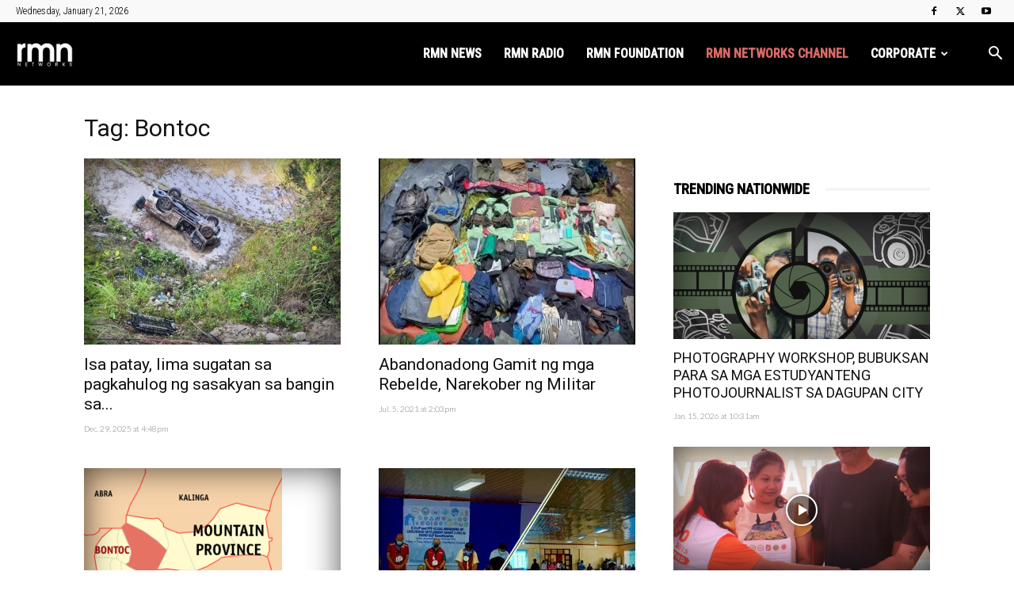

--- FILE ---
content_type: text/html; charset=UTF-8
request_url: https://rmn.ph/tag/bontoc/
body_size: 27937
content:
<!doctype html >
<!--[if IE 8]>    <html class="ie8" lang="en"> <![endif]-->
<!--[if IE 9]>    <html class="ie9" lang="en"> <![endif]-->
<!--[if gt IE 8]><!--> <html lang="en-US"> <!--<![endif]-->
<head>
    <title>Bontoc Archives - RMN Networks</title>
    <meta charset="UTF-8" />
    <meta name="viewport" content="width=device-width, initial-scale=1.0">
    <link rel="pingback" href="https://rmn.ph/xmlrpc.php" />
    <meta name='robots' content='index, follow, max-image-preview:large, max-snippet:-1, max-video-preview:-1' />

<!-- Google Tag Manager for WordPress by gtm4wp.com -->
<script data-cfasync="false" data-pagespeed-no-defer>
	var gtm4wp_datalayer_name = "dataLayer";
	var dataLayer = dataLayer || [];
</script>
<!-- End Google Tag Manager for WordPress by gtm4wp.com --><link rel="icon" type="image/png" href="https://rmn.ph/wp-content/uploads/2025/12/rmnnetworks-272x90-1.png"><!-- Jetpack Site Verification Tags -->
<meta name="google-site-verification" content="R3YbVBG15muLDHPCMD1FmIN8ni6IVhASC5qIor4Mt78" />
<meta name="msvalidate.01" content="5F11544CB3C5E8C2C9C20E01FF9D1FB2" />

	<!-- This site is optimized with the Yoast SEO plugin v26.7 - https://yoast.com/wordpress/plugins/seo/ -->
	<link rel="canonical" href="https://rmn.ph/tag/bontoc/" />
	<link rel="next" href="https://rmn.ph/tag/bontoc/page/2/" />
	<meta property="og:locale" content="en_US" />
	<meta property="og:type" content="article" />
	<meta property="og:title" content="Bontoc Archives - RMN Networks" />
	<meta property="og:url" content="https://rmn.ph/tag/bontoc/" />
	<meta property="og:site_name" content="RMN Networks" />
	<meta name="twitter:card" content="summary_large_image" />
	<meta name="twitter:site" content="@rmnNetworks" />
	<script type="application/ld+json" class="yoast-schema-graph">{"@context":"https://schema.org","@graph":[{"@type":"CollectionPage","@id":"https://rmn.ph/tag/bontoc/","url":"https://rmn.ph/tag/bontoc/","name":"Bontoc Archives - RMN Networks","isPartOf":{"@id":"https://rmn.ph/#website"},"primaryImageOfPage":{"@id":"https://rmn.ph/tag/bontoc/#primaryimage"},"image":{"@id":"https://rmn.ph/tag/bontoc/#primaryimage"},"thumbnailUrl":"https://i0.wp.com/rmn.ph/wp-content/uploads/2025/12/bontoc-1229.png?fit=1920%2C1080&ssl=1","breadcrumb":{"@id":"https://rmn.ph/tag/bontoc/#breadcrumb"},"inLanguage":"en-US"},{"@type":"ImageObject","inLanguage":"en-US","@id":"https://rmn.ph/tag/bontoc/#primaryimage","url":"https://i0.wp.com/rmn.ph/wp-content/uploads/2025/12/bontoc-1229.png?fit=1920%2C1080&ssl=1","contentUrl":"https://i0.wp.com/rmn.ph/wp-content/uploads/2025/12/bontoc-1229.png?fit=1920%2C1080&ssl=1","width":1920,"height":1080},{"@type":"BreadcrumbList","@id":"https://rmn.ph/tag/bontoc/#breadcrumb","itemListElement":[{"@type":"ListItem","position":1,"name":"Home","item":"https://rmn.ph/"},{"@type":"ListItem","position":2,"name":"Bontoc"}]},{"@type":"WebSite","@id":"https://rmn.ph/#website","url":"https://rmn.ph/","name":"RMN Networks","description":"Home of Local News, Public Service and Entertainment in the Philippines","publisher":{"@id":"https://rmn.ph/#organization"},"potentialAction":[{"@type":"SearchAction","target":{"@type":"EntryPoint","urlTemplate":"https://rmn.ph/?s={search_term_string}"},"query-input":{"@type":"PropertyValueSpecification","valueRequired":true,"valueName":"search_term_string"}}],"inLanguage":"en-US"},{"@type":"Organization","@id":"https://rmn.ph/#organization","name":"RMN Networks","url":"https://rmn.ph/","logo":{"@type":"ImageObject","inLanguage":"en-US","@id":"https://rmn.ph/#/schema/logo/image/","url":"https://i0.wp.com/rmn.ph/wp-content/uploads/2020/01/RMN-logo-small.png?fit=300%2C300&ssl=1","contentUrl":"https://i0.wp.com/rmn.ph/wp-content/uploads/2020/01/RMN-logo-small.png?fit=300%2C300&ssl=1","width":300,"height":300,"caption":"RMN Networks"},"image":{"@id":"https://rmn.ph/#/schema/logo/image/"},"sameAs":["https://www.facebook.com/rmnNews/","https://x.com/rmnNetworks","https://www.youtube.com/channel/UC0x58b8W1OdhFcr3RJmJbmg"]}]}</script>
	<!-- / Yoast SEO plugin. -->


<link rel='dns-prefetch' href='//secure.gravatar.com' />
<link rel='dns-prefetch' href='//www.googletagmanager.com' />
<link rel='dns-prefetch' href='//stats.wp.com' />
<link rel='dns-prefetch' href='//fonts.googleapis.com' />
<link rel='dns-prefetch' href='//v0.wordpress.com' />
<link rel='dns-prefetch' href='//widgets.wp.com' />
<link rel='dns-prefetch' href='//s0.wp.com' />
<link rel='dns-prefetch' href='//0.gravatar.com' />
<link rel='dns-prefetch' href='//1.gravatar.com' />
<link rel='dns-prefetch' href='//2.gravatar.com' />
<link rel='preconnect' href='//i0.wp.com' />
<link rel='preconnect' href='//c0.wp.com' />
<link rel="alternate" type="application/rss+xml" title="RMN Networks &raquo; Feed" href="https://rmn.ph/feed/" />
<link rel="alternate" type="application/rss+xml" title="RMN Networks &raquo; Comments Feed" href="https://rmn.ph/comments/feed/" />
<link rel="alternate" type="application/rss+xml" title="RMN Networks &raquo; Bontoc Tag Feed" href="https://rmn.ph/tag/bontoc/feed/" />
<!-- rmn.ph is managing ads with Advanced Ads 2.0.16 – https://wpadvancedads.com/ --><script id="advads-ready">
			window.advanced_ads_ready=function(e,a){a=a||"complete";var d=function(e){return"interactive"===a?"loading"!==e:"complete"===e};d(document.readyState)?e():document.addEventListener("readystatechange",(function(a){d(a.target.readyState)&&e()}),{once:"interactive"===a})},window.advanced_ads_ready_queue=window.advanced_ads_ready_queue||[];		</script>
		<style id='wp-img-auto-sizes-contain-inline-css' type='text/css'>
img:is([sizes=auto i],[sizes^="auto," i]){contain-intrinsic-size:3000px 1500px}
/*# sourceURL=wp-img-auto-sizes-contain-inline-css */
</style>
<style id='wp-emoji-styles-inline-css' type='text/css'>

	img.wp-smiley, img.emoji {
		display: inline !important;
		border: none !important;
		box-shadow: none !important;
		height: 1em !important;
		width: 1em !important;
		margin: 0 0.07em !important;
		vertical-align: -0.1em !important;
		background: none !important;
		padding: 0 !important;
	}
/*# sourceURL=wp-emoji-styles-inline-css */
</style>
<style id='classic-theme-styles-inline-css' type='text/css'>
/*! This file is auto-generated */
.wp-block-button__link{color:#fff;background-color:#32373c;border-radius:9999px;box-shadow:none;text-decoration:none;padding:calc(.667em + 2px) calc(1.333em + 2px);font-size:1.125em}.wp-block-file__button{background:#32373c;color:#fff;text-decoration:none}
/*# sourceURL=/wp-includes/css/classic-themes.min.css */
</style>
<link rel='stylesheet' id='ppress-frontend-css' href='https://rmn.ph/wp-content/plugins/wp-user-avatar/assets/css/frontend.min.css?ver=4.16.8' type='text/css' media='all' />
<link rel='stylesheet' id='ppress-flatpickr-css' href='https://rmn.ph/wp-content/plugins/wp-user-avatar/assets/flatpickr/flatpickr.min.css?ver=4.16.8' type='text/css' media='all' />
<link rel='stylesheet' id='ppress-select2-css' href='https://rmn.ph/wp-content/plugins/wp-user-avatar/assets/select2/select2.min.css?ver=6.9' type='text/css' media='all' />
<link rel='stylesheet' id='megamenu-css' href='https://rmn.ph/wp-content/uploads/maxmegamenu/style.css?ver=b64867' type='text/css' media='all' />
<link rel='stylesheet' id='dashicons-css' href='https://c0.wp.com/c/6.9/wp-includes/css/dashicons.min.css' type='text/css' media='all' />
<link rel='stylesheet' id='td-plugin-multi-purpose-css' href='https://rmn.ph/wp-content/plugins/td-composer/td-multi-purpose/style.css?ver=9c5a7338c90cbd82cb580e34cffb127f' type='text/css' media='all' />
<link rel='stylesheet' id='google-fonts-style-css' href='https://fonts.googleapis.com/css?family=Roboto%3A400%2C600%2C700%2C300%2C500%7CRoboto+Condensed%3A400%2C300%2C500%7CLato%3A400%2C300%2C500%7COpen+Sans%3A400%2C600%2C700%2C300%2C500&#038;display=swap&#038;ver=12.7.4' type='text/css' media='all' />
<link rel='stylesheet' id='jetpack_likes-css' href='https://c0.wp.com/p/jetpack/15.4/modules/likes/style.css' type='text/css' media='all' />
<link rel='stylesheet' id='td-theme-css' href='https://rmn.ph/wp-content/themes/Newspaper/style.css?ver=12.7.4' type='text/css' media='all' />
<style id='td-theme-inline-css' type='text/css'>@media (max-width:767px){.td-header-desktop-wrap{display:none}}@media (min-width:767px){.td-header-mobile-wrap{display:none}}</style>
<link rel='stylesheet' id='td-legacy-framework-front-style-css' href='https://rmn.ph/wp-content/plugins/td-composer/legacy/Newspaper/assets/css/td_legacy_main.css?ver=9c5a7338c90cbd82cb580e34cffb127f' type='text/css' media='all' />
<link rel='stylesheet' id='td-standard-pack-framework-front-style-css' href='https://rmn.ph/wp-content/plugins/td-standard-pack/Newspaper/assets/css/td_standard_pack_main.css?ver=1314111a2e147bac488ccdd97e4704ff' type='text/css' media='all' />
<link rel='stylesheet' id='td-theme-demo-style-css' href='https://rmn.ph/wp-content/plugins/td-composer/legacy/Newspaper/includes/demos/magazine/demo_style.css?ver=12.7.4' type='text/css' media='all' />
<link rel='stylesheet' id='tdb_style_cloud_templates_front-css' href='https://rmn.ph/wp-content/plugins/td-cloud-library/assets/css/tdb_main.css?ver=496e217dc78570a2932146e73f7c4a14' type='text/css' media='all' />
<script type="text/javascript" src="https://c0.wp.com/c/6.9/wp-includes/js/jquery/jquery.min.js" id="jquery-core-js"></script>
<script type="text/javascript" src="https://c0.wp.com/c/6.9/wp-includes/js/jquery/jquery-migrate.min.js" id="jquery-migrate-js"></script>
<script type="text/javascript" src="https://rmn.ph/wp-content/plugins/wp-user-avatar/assets/flatpickr/flatpickr.min.js?ver=4.16.8" id="ppress-flatpickr-js"></script>
<script type="text/javascript" src="https://rmn.ph/wp-content/plugins/wp-user-avatar/assets/select2/select2.min.js?ver=4.16.8" id="ppress-select2-js"></script>
<script type="text/javascript" id="advanced-ads-advanced-js-js-extra">
/* <![CDATA[ */
var advads_options = {"blog_id":"1","privacy":{"enabled":false,"state":"not_needed"}};
//# sourceURL=advanced-ads-advanced-js-js-extra
/* ]]> */
</script>
<script type="text/javascript" src="https://rmn.ph/wp-content/plugins/advanced-ads/public/assets/js/advanced.min.js?ver=2.0.16" id="advanced-ads-advanced-js-js"></script>
<script type="text/javascript" id="advanced_ads_pro/visitor_conditions-js-extra">
/* <![CDATA[ */
var advanced_ads_pro_visitor_conditions = {"referrer_cookie_name":"advanced_ads_pro_visitor_referrer","referrer_exdays":"365","page_impr_cookie_name":"advanced_ads_page_impressions","page_impr_exdays":"3650"};
//# sourceURL=advanced_ads_pro%2Fvisitor_conditions-js-extra
/* ]]> */
</script>
<script type="text/javascript" src="https://rmn.ph/wp-content/plugins/advanced-ads-pro/modules/advanced-visitor-conditions/inc/conditions.min.js?ver=3.0.8" id="advanced_ads_pro/visitor_conditions-js"></script>

<!-- Google tag (gtag.js) snippet added by Site Kit -->
<!-- Google Analytics snippet added by Site Kit -->
<script type="text/javascript" src="https://www.googletagmanager.com/gtag/js?id=G-QXWNE4XSMF" id="google_gtagjs-js" async></script>
<script type="text/javascript" id="google_gtagjs-js-after">
/* <![CDATA[ */
window.dataLayer = window.dataLayer || [];function gtag(){dataLayer.push(arguments);}
gtag("set","linker",{"domains":["rmn.ph"]});
gtag("js", new Date());
gtag("set", "developer_id.dZTNiMT", true);
gtag("config", "G-QXWNE4XSMF");
//# sourceURL=google_gtagjs-js-after
/* ]]> */
</script>
<link rel="https://api.w.org/" href="https://rmn.ph/wp-json/" /><link rel="alternate" title="JSON" type="application/json" href="https://rmn.ph/wp-json/wp/v2/tags/9765" /><link rel="EditURI" type="application/rsd+xml" title="RSD" href="https://rmn.ph/xmlrpc.php?rsd" />
<meta name="generator" content="WordPress 6.9" />
<meta property="fb:app_id" content="1434421489915077"/><meta name="generator" content="Site Kit by Google 1.170.0" />	<style>img#wpstats{display:none}</style>
		
<!-- Google Tag Manager for WordPress by gtm4wp.com -->
<!-- GTM Container placement set to manual -->
<script data-cfasync="false" data-pagespeed-no-defer>
	var dataLayer_content = {"pageTitle":"Bontoc Archives - RMN Networks","pagePostType":"post","pagePostType2":"tag-post"};
	dataLayer.push( dataLayer_content );
</script>
<script data-cfasync="false" data-pagespeed-no-defer>
(function(w,d,s,l,i){w[l]=w[l]||[];w[l].push({'gtm.start':
new Date().getTime(),event:'gtm.js'});var f=d.getElementsByTagName(s)[0],
j=d.createElement(s),dl=l!='dataLayer'?'&l='+l:'';j.async=true;j.src=
'//www.googletagmanager.com/gtm.js?id='+i+dl;f.parentNode.insertBefore(j,f);
})(window,document,'script','dataLayer','GTM-WC4HPR4');
</script>
<!-- End Google Tag Manager for WordPress by gtm4wp.com --><script>advads_items = { conditions: {}, display_callbacks: {}, display_effect_callbacks: {}, hide_callbacks: {}, backgrounds: {}, effect_durations: {}, close_functions: {}, showed: [] };</script><style type="text/css" id="advads-layer-custom-css"></style>    <script>
        window.tdb_global_vars = {"wpRestUrl":"https:\/\/rmn.ph\/wp-json\/","permalinkStructure":"\/%postname%\/"};
        window.tdb_p_autoload_vars = {"isAjax":false,"isAdminBarShowing":false};
    </script>
    
    <style id="tdb-global-colors">:root{--accent-color:#fff}</style>

    
	
<!-- WordPress Facebook Integration Begin -->
<!-- Facebook Pixel Code -->
<script>
!function(f,b,e,v,n,t,s){if(f.fbq)return;n=f.fbq=function(){n.callMethod?
n.callMethod.apply(n,arguments):n.queue.push(arguments)};if(!f._fbq)f._fbq=n;
n.push=n;n.loaded=!0;n.version='2.0';n.queue=[];t=b.createElement(e);t.async=!0;
t.src=v;s=b.getElementsByTagName(e)[0];s.parentNode.insertBefore(t,s)}(window,
document,'script','https://connect.facebook.net/en_US/fbevents.js');
fbq('init', '2928738237362597', {}, {
    "agent": "wordpress-6.9-1.7.5"
});

fbq('track', 'PageView', {
    "source": "wordpress",
    "version": "6.9",
    "pluginVersion": "1.7.5"
});

<!-- Support AJAX add to cart -->
if(typeof jQuery != 'undefined') {
  jQuery(document).ready(function($){
    jQuery('body').on('added_to_cart', function(event) {

      // Ajax action.
      $.get('?wc-ajax=fb_inject_add_to_cart_event', function(data) {
        $('head').append(data);
      });

    });
  });
}
<!-- End Support AJAX add to cart -->

</script>
<!-- DO NOT MODIFY -->
<!-- End Facebook Pixel Code -->
<!-- WordPress Facebook Integration end -->
      
<!-- Facebook Pixel Code -->
<noscript>
<img height="1" width="1" style="display:none"
src="https://www.facebook.com/tr?id=2928738237362597&ev=PageView&noscript=1"/>
</noscript>
<!-- DO NOT MODIFY -->
<!-- End Facebook Pixel Code -->
    		<script type="text/javascript">
			var advadsCfpQueue = [];
			var advadsCfpAd = function( adID ) {
				if ( 'undefined' === typeof advadsProCfp ) {
					advadsCfpQueue.push( adID )
				} else {
					advadsProCfp.addElement( adID )
				}
			}
		</script>
				<script type="text/javascript">
			if ( typeof advadsGATracking === 'undefined' ) {
				window.advadsGATracking = {
					delayedAds: {},
					deferedAds: {}
				};
			}
		</script>
		
<!-- JS generated by theme -->

<script type="text/javascript" id="td-generated-header-js">
    
    

	    var tdBlocksArray = []; //here we store all the items for the current page

	    // td_block class - each ajax block uses a object of this class for requests
	    function tdBlock() {
		    this.id = '';
		    this.block_type = 1; //block type id (1-234 etc)
		    this.atts = '';
		    this.td_column_number = '';
		    this.td_current_page = 1; //
		    this.post_count = 0; //from wp
		    this.found_posts = 0; //from wp
		    this.max_num_pages = 0; //from wp
		    this.td_filter_value = ''; //current live filter value
		    this.is_ajax_running = false;
		    this.td_user_action = ''; // load more or infinite loader (used by the animation)
		    this.header_color = '';
		    this.ajax_pagination_infinite_stop = ''; //show load more at page x
	    }

        // td_js_generator - mini detector
        ( function () {
            var htmlTag = document.getElementsByTagName("html")[0];

	        if ( navigator.userAgent.indexOf("MSIE 10.0") > -1 ) {
                htmlTag.className += ' ie10';
            }

            if ( !!navigator.userAgent.match(/Trident.*rv\:11\./) ) {
                htmlTag.className += ' ie11';
            }

	        if ( navigator.userAgent.indexOf("Edge") > -1 ) {
                htmlTag.className += ' ieEdge';
            }

            if ( /(iPad|iPhone|iPod)/g.test(navigator.userAgent) ) {
                htmlTag.className += ' td-md-is-ios';
            }

            var user_agent = navigator.userAgent.toLowerCase();
            if ( user_agent.indexOf("android") > -1 ) {
                htmlTag.className += ' td-md-is-android';
            }

            if ( -1 !== navigator.userAgent.indexOf('Mac OS X')  ) {
                htmlTag.className += ' td-md-is-os-x';
            }

            if ( /chrom(e|ium)/.test(navigator.userAgent.toLowerCase()) ) {
               htmlTag.className += ' td-md-is-chrome';
            }

            if ( -1 !== navigator.userAgent.indexOf('Firefox') ) {
                htmlTag.className += ' td-md-is-firefox';
            }

            if ( -1 !== navigator.userAgent.indexOf('Safari') && -1 === navigator.userAgent.indexOf('Chrome') ) {
                htmlTag.className += ' td-md-is-safari';
            }

            if( -1 !== navigator.userAgent.indexOf('IEMobile') ){
                htmlTag.className += ' td-md-is-iemobile';
            }

        })();

        var tdLocalCache = {};

        ( function () {
            "use strict";

            tdLocalCache = {
                data: {},
                remove: function (resource_id) {
                    delete tdLocalCache.data[resource_id];
                },
                exist: function (resource_id) {
                    return tdLocalCache.data.hasOwnProperty(resource_id) && tdLocalCache.data[resource_id] !== null;
                },
                get: function (resource_id) {
                    return tdLocalCache.data[resource_id];
                },
                set: function (resource_id, cachedData) {
                    tdLocalCache.remove(resource_id);
                    tdLocalCache.data[resource_id] = cachedData;
                }
            };
        })();

    
    
var td_viewport_interval_list=[{"limitBottom":767,"sidebarWidth":228},{"limitBottom":1018,"sidebarWidth":300},{"limitBottom":1140,"sidebarWidth":324}];
var td_animation_stack_effect="type0";
var tds_animation_stack=true;
var td_animation_stack_specific_selectors=".entry-thumb, img, .td-lazy-img";
var td_animation_stack_general_selectors=".td-animation-stack img, .td-animation-stack .entry-thumb, .post img, .td-animation-stack .td-lazy-img";
var tdc_is_installed="yes";
var tdc_domain_active=false;
var td_ajax_url="https:\/\/rmn.ph\/wp-admin\/admin-ajax.php?td_theme_name=Newspaper&v=12.7.4";
var td_get_template_directory_uri="https:\/\/rmn.ph\/wp-content\/plugins\/td-composer\/legacy\/common";
var tds_snap_menu="snap";
var tds_logo_on_sticky="show_header_logo";
var tds_header_style="6";
var td_please_wait="Please wait...";
var td_email_user_pass_incorrect="User or password incorrect!";
var td_email_user_incorrect="Email or username incorrect!";
var td_email_incorrect="Email incorrect!";
var td_user_incorrect="Username incorrect!";
var td_email_user_empty="Email or username empty!";
var td_pass_empty="Pass empty!";
var td_pass_pattern_incorrect="Invalid Pass Pattern!";
var td_retype_pass_incorrect="Retyped Pass incorrect!";
var tds_more_articles_on_post_enable="";
var tds_more_articles_on_post_time_to_wait="";
var tds_more_articles_on_post_pages_distance_from_top=0;
var tds_captcha="";
var tds_theme_color_site_wide="#000000";
var tds_smart_sidebar="";
var tdThemeName="Newspaper";
var tdThemeNameWl="Newspaper";
var td_magnific_popup_translation_tPrev="Previous (Left arrow key)";
var td_magnific_popup_translation_tNext="Next (Right arrow key)";
var td_magnific_popup_translation_tCounter="%curr% of %total%";
var td_magnific_popup_translation_ajax_tError="The content from %url% could not be loaded.";
var td_magnific_popup_translation_image_tError="The image #%curr% could not be loaded.";
var tdBlockNonce="fb54b65954";
var tdMobileMenu="enabled";
var tdMobileSearch="enabled";
var tdDateNamesI18n={"month_names":["January","February","March","April","May","June","July","August","September","October","November","December"],"month_names_short":["Jan","Feb","Mar","Apr","May","Jun","Jul","Aug","Sep","Oct","Nov","Dec"],"day_names":["Sunday","Monday","Tuesday","Wednesday","Thursday","Friday","Saturday"],"day_names_short":["Sun","Mon","Tue","Wed","Thu","Fri","Sat"]};
var tdb_modal_confirm="Save";
var tdb_modal_cancel="Cancel";
var tdb_modal_confirm_alt="Yes";
var tdb_modal_cancel_alt="No";
var td_deploy_mode="deploy";
var td_ad_background_click_link="";
var td_ad_background_click_target="";
</script>

<script  async src="https://pagead2.googlesyndication.com/pagead/js/adsbygoogle.js?client=ca-pub-4961957428802399" crossorigin="anonymous"></script><!-- Anymind Tag --><script type="application/javascript" src="//anymind360.com/js/1708/ats.js"></script><link rel="icon" href="https://i0.wp.com/rmn.ph/wp-content/uploads/2017/03/RMN-2014-logo-w-stroke1.png?fit=32%2C32&#038;ssl=1" sizes="32x32" />
<link rel="icon" href="https://i0.wp.com/rmn.ph/wp-content/uploads/2017/03/RMN-2014-logo-w-stroke1.png?fit=192%2C192&#038;ssl=1" sizes="192x192" />
<link rel="apple-touch-icon" href="https://i0.wp.com/rmn.ph/wp-content/uploads/2017/03/RMN-2014-logo-w-stroke1.png?fit=180%2C180&#038;ssl=1" />
<meta name="msapplication-TileImage" content="https://i0.wp.com/rmn.ph/wp-content/uploads/2017/03/RMN-2014-logo-w-stroke1.png?fit=270%2C270&#038;ssl=1" />

<!-- Button style compiled by theme -->

<style>.tdm-btn-style1{background-color:#000000}.tdm-btn-style2:before{border-color:#000000}.tdm-btn-style2{color:#000000}.tdm-btn-style3{-webkit-box-shadow:0 2px 16px #000000;-moz-box-shadow:0 2px 16px #000000;box-shadow:0 2px 16px #000000}.tdm-btn-style3:hover{-webkit-box-shadow:0 4px 26px #000000;-moz-box-shadow:0 4px 26px #000000;box-shadow:0 4px 26px #000000}</style>

<style type="text/css">/** Mega Menu CSS: fs **/</style>
	<style id="tdw-css-placeholder">.td-pb-span8 .td-pb-span8{width:100%}</style><style id='global-styles-inline-css' type='text/css'>
:root{--wp--preset--aspect-ratio--square: 1;--wp--preset--aspect-ratio--4-3: 4/3;--wp--preset--aspect-ratio--3-4: 3/4;--wp--preset--aspect-ratio--3-2: 3/2;--wp--preset--aspect-ratio--2-3: 2/3;--wp--preset--aspect-ratio--16-9: 16/9;--wp--preset--aspect-ratio--9-16: 9/16;--wp--preset--color--black: #000000;--wp--preset--color--cyan-bluish-gray: #abb8c3;--wp--preset--color--white: #ffffff;--wp--preset--color--pale-pink: #f78da7;--wp--preset--color--vivid-red: #cf2e2e;--wp--preset--color--luminous-vivid-orange: #ff6900;--wp--preset--color--luminous-vivid-amber: #fcb900;--wp--preset--color--light-green-cyan: #7bdcb5;--wp--preset--color--vivid-green-cyan: #00d084;--wp--preset--color--pale-cyan-blue: #8ed1fc;--wp--preset--color--vivid-cyan-blue: #0693e3;--wp--preset--color--vivid-purple: #9b51e0;--wp--preset--gradient--vivid-cyan-blue-to-vivid-purple: linear-gradient(135deg,rgb(6,147,227) 0%,rgb(155,81,224) 100%);--wp--preset--gradient--light-green-cyan-to-vivid-green-cyan: linear-gradient(135deg,rgb(122,220,180) 0%,rgb(0,208,130) 100%);--wp--preset--gradient--luminous-vivid-amber-to-luminous-vivid-orange: linear-gradient(135deg,rgb(252,185,0) 0%,rgb(255,105,0) 100%);--wp--preset--gradient--luminous-vivid-orange-to-vivid-red: linear-gradient(135deg,rgb(255,105,0) 0%,rgb(207,46,46) 100%);--wp--preset--gradient--very-light-gray-to-cyan-bluish-gray: linear-gradient(135deg,rgb(238,238,238) 0%,rgb(169,184,195) 100%);--wp--preset--gradient--cool-to-warm-spectrum: linear-gradient(135deg,rgb(74,234,220) 0%,rgb(151,120,209) 20%,rgb(207,42,186) 40%,rgb(238,44,130) 60%,rgb(251,105,98) 80%,rgb(254,248,76) 100%);--wp--preset--gradient--blush-light-purple: linear-gradient(135deg,rgb(255,206,236) 0%,rgb(152,150,240) 100%);--wp--preset--gradient--blush-bordeaux: linear-gradient(135deg,rgb(254,205,165) 0%,rgb(254,45,45) 50%,rgb(107,0,62) 100%);--wp--preset--gradient--luminous-dusk: linear-gradient(135deg,rgb(255,203,112) 0%,rgb(199,81,192) 50%,rgb(65,88,208) 100%);--wp--preset--gradient--pale-ocean: linear-gradient(135deg,rgb(255,245,203) 0%,rgb(182,227,212) 50%,rgb(51,167,181) 100%);--wp--preset--gradient--electric-grass: linear-gradient(135deg,rgb(202,248,128) 0%,rgb(113,206,126) 100%);--wp--preset--gradient--midnight: linear-gradient(135deg,rgb(2,3,129) 0%,rgb(40,116,252) 100%);--wp--preset--font-size--small: 11px;--wp--preset--font-size--medium: 20px;--wp--preset--font-size--large: 32px;--wp--preset--font-size--x-large: 42px;--wp--preset--font-size--regular: 15px;--wp--preset--font-size--larger: 50px;--wp--preset--spacing--20: 0.44rem;--wp--preset--spacing--30: 0.67rem;--wp--preset--spacing--40: 1rem;--wp--preset--spacing--50: 1.5rem;--wp--preset--spacing--60: 2.25rem;--wp--preset--spacing--70: 3.38rem;--wp--preset--spacing--80: 5.06rem;--wp--preset--shadow--natural: 6px 6px 9px rgba(0, 0, 0, 0.2);--wp--preset--shadow--deep: 12px 12px 50px rgba(0, 0, 0, 0.4);--wp--preset--shadow--sharp: 6px 6px 0px rgba(0, 0, 0, 0.2);--wp--preset--shadow--outlined: 6px 6px 0px -3px rgb(255, 255, 255), 6px 6px rgb(0, 0, 0);--wp--preset--shadow--crisp: 6px 6px 0px rgb(0, 0, 0);}:where(.is-layout-flex){gap: 0.5em;}:where(.is-layout-grid){gap: 0.5em;}body .is-layout-flex{display: flex;}.is-layout-flex{flex-wrap: wrap;align-items: center;}.is-layout-flex > :is(*, div){margin: 0;}body .is-layout-grid{display: grid;}.is-layout-grid > :is(*, div){margin: 0;}:where(.wp-block-columns.is-layout-flex){gap: 2em;}:where(.wp-block-columns.is-layout-grid){gap: 2em;}:where(.wp-block-post-template.is-layout-flex){gap: 1.25em;}:where(.wp-block-post-template.is-layout-grid){gap: 1.25em;}.has-black-color{color: var(--wp--preset--color--black) !important;}.has-cyan-bluish-gray-color{color: var(--wp--preset--color--cyan-bluish-gray) !important;}.has-white-color{color: var(--wp--preset--color--white) !important;}.has-pale-pink-color{color: var(--wp--preset--color--pale-pink) !important;}.has-vivid-red-color{color: var(--wp--preset--color--vivid-red) !important;}.has-luminous-vivid-orange-color{color: var(--wp--preset--color--luminous-vivid-orange) !important;}.has-luminous-vivid-amber-color{color: var(--wp--preset--color--luminous-vivid-amber) !important;}.has-light-green-cyan-color{color: var(--wp--preset--color--light-green-cyan) !important;}.has-vivid-green-cyan-color{color: var(--wp--preset--color--vivid-green-cyan) !important;}.has-pale-cyan-blue-color{color: var(--wp--preset--color--pale-cyan-blue) !important;}.has-vivid-cyan-blue-color{color: var(--wp--preset--color--vivid-cyan-blue) !important;}.has-vivid-purple-color{color: var(--wp--preset--color--vivid-purple) !important;}.has-black-background-color{background-color: var(--wp--preset--color--black) !important;}.has-cyan-bluish-gray-background-color{background-color: var(--wp--preset--color--cyan-bluish-gray) !important;}.has-white-background-color{background-color: var(--wp--preset--color--white) !important;}.has-pale-pink-background-color{background-color: var(--wp--preset--color--pale-pink) !important;}.has-vivid-red-background-color{background-color: var(--wp--preset--color--vivid-red) !important;}.has-luminous-vivid-orange-background-color{background-color: var(--wp--preset--color--luminous-vivid-orange) !important;}.has-luminous-vivid-amber-background-color{background-color: var(--wp--preset--color--luminous-vivid-amber) !important;}.has-light-green-cyan-background-color{background-color: var(--wp--preset--color--light-green-cyan) !important;}.has-vivid-green-cyan-background-color{background-color: var(--wp--preset--color--vivid-green-cyan) !important;}.has-pale-cyan-blue-background-color{background-color: var(--wp--preset--color--pale-cyan-blue) !important;}.has-vivid-cyan-blue-background-color{background-color: var(--wp--preset--color--vivid-cyan-blue) !important;}.has-vivid-purple-background-color{background-color: var(--wp--preset--color--vivid-purple) !important;}.has-black-border-color{border-color: var(--wp--preset--color--black) !important;}.has-cyan-bluish-gray-border-color{border-color: var(--wp--preset--color--cyan-bluish-gray) !important;}.has-white-border-color{border-color: var(--wp--preset--color--white) !important;}.has-pale-pink-border-color{border-color: var(--wp--preset--color--pale-pink) !important;}.has-vivid-red-border-color{border-color: var(--wp--preset--color--vivid-red) !important;}.has-luminous-vivid-orange-border-color{border-color: var(--wp--preset--color--luminous-vivid-orange) !important;}.has-luminous-vivid-amber-border-color{border-color: var(--wp--preset--color--luminous-vivid-amber) !important;}.has-light-green-cyan-border-color{border-color: var(--wp--preset--color--light-green-cyan) !important;}.has-vivid-green-cyan-border-color{border-color: var(--wp--preset--color--vivid-green-cyan) !important;}.has-pale-cyan-blue-border-color{border-color: var(--wp--preset--color--pale-cyan-blue) !important;}.has-vivid-cyan-blue-border-color{border-color: var(--wp--preset--color--vivid-cyan-blue) !important;}.has-vivid-purple-border-color{border-color: var(--wp--preset--color--vivid-purple) !important;}.has-vivid-cyan-blue-to-vivid-purple-gradient-background{background: var(--wp--preset--gradient--vivid-cyan-blue-to-vivid-purple) !important;}.has-light-green-cyan-to-vivid-green-cyan-gradient-background{background: var(--wp--preset--gradient--light-green-cyan-to-vivid-green-cyan) !important;}.has-luminous-vivid-amber-to-luminous-vivid-orange-gradient-background{background: var(--wp--preset--gradient--luminous-vivid-amber-to-luminous-vivid-orange) !important;}.has-luminous-vivid-orange-to-vivid-red-gradient-background{background: var(--wp--preset--gradient--luminous-vivid-orange-to-vivid-red) !important;}.has-very-light-gray-to-cyan-bluish-gray-gradient-background{background: var(--wp--preset--gradient--very-light-gray-to-cyan-bluish-gray) !important;}.has-cool-to-warm-spectrum-gradient-background{background: var(--wp--preset--gradient--cool-to-warm-spectrum) !important;}.has-blush-light-purple-gradient-background{background: var(--wp--preset--gradient--blush-light-purple) !important;}.has-blush-bordeaux-gradient-background{background: var(--wp--preset--gradient--blush-bordeaux) !important;}.has-luminous-dusk-gradient-background{background: var(--wp--preset--gradient--luminous-dusk) !important;}.has-pale-ocean-gradient-background{background: var(--wp--preset--gradient--pale-ocean) !important;}.has-electric-grass-gradient-background{background: var(--wp--preset--gradient--electric-grass) !important;}.has-midnight-gradient-background{background: var(--wp--preset--gradient--midnight) !important;}.has-small-font-size{font-size: var(--wp--preset--font-size--small) !important;}.has-medium-font-size{font-size: var(--wp--preset--font-size--medium) !important;}.has-large-font-size{font-size: var(--wp--preset--font-size--large) !important;}.has-x-large-font-size{font-size: var(--wp--preset--font-size--x-large) !important;}
/*# sourceURL=global-styles-inline-css */
</style>
<link rel='stylesheet' id='thickbox-css' href='https://c0.wp.com/c/6.9/wp-includes/js/thickbox/thickbox.css' type='text/css' media='all' />
</head>

<body class="archive tag tag-bontoc tag-9765 wp-theme-Newspaper td-standard-pack global-block-template-8 aa-prefix-advads- td-animation-stack-type0 td-full-layout" itemscope="itemscope" itemtype="https://schema.org/WebPage">
<!-- triggerTags --><?php 
if (gettype($post) == 'object' || get_class($post) == 'WP_Post') {
	// include('./analytics/triggerTags.php');
}
?>
<?php if ( function_exists( 'gtm4wp_the_gtm_tag' ) ) { gtm4wp_the_gtm_tag(); } ?>


<div class="td-scroll-up" data-style="style1"><i class="td-icon-menu-up"></i></div>
    <div class="td-menu-background" style="visibility:hidden"></div>
<div id="td-mobile-nav" style="visibility:hidden">
    <div class="td-mobile-container">
        <!-- mobile menu top section -->
        <div class="td-menu-socials-wrap">
            <!-- socials -->
            <div class="td-menu-socials">
                
        <span class="td-social-icon-wrap">
            <a target="_blank" href="https://facebook.com/rmnnews" title="Facebook">
                <i class="td-icon-font td-icon-facebook"></i>
                <span style="display: none">Facebook</span>
            </a>
        </span>
        <span class="td-social-icon-wrap">
            <a target="_blank" href="https://twitter.com/rmnNetworks" title="Twitter">
                <i class="td-icon-font td-icon-twitter"></i>
                <span style="display: none">Twitter</span>
            </a>
        </span>
        <span class="td-social-icon-wrap">
            <a target="_blank" href="https://www.youtube.com/channel/UC0x58b8W1OdhFcr3RJmJbmg" title="Youtube">
                <i class="td-icon-font td-icon-youtube"></i>
                <span style="display: none">Youtube</span>
            </a>
        </span>            </div>
            <!-- close button -->
            <div class="td-mobile-close">
                <span><i class="td-icon-close-mobile"></i></span>
            </div>
        </div>

        <!-- login section -->
        
        <!-- menu section -->
        <div class="td-mobile-content">
            <div class="menu-menu-2025-container"><ul id="menu-menu-2025" class="td-mobile-main-menu"><li id="menu-item-1044998" class="menu-item menu-item-type-custom menu-item-object-custom menu-item-first menu-item-1044998"><a href="/rmn-news-nationwide/">RMN NEWS</a></li>
<li id="menu-item-1044999" class="menu-item menu-item-type-custom menu-item-object-custom menu-item-1044999"><a href="/radio/">RMN RADIO</a></li>
<li id="menu-item-1045000" class="menu-item menu-item-type-custom menu-item-object-custom menu-item-1045000"><a target="_blank" href="https://foundation.rmn.ph/">RMN FOUNDATION</a></li>
<li id="menu-item-1045001" class="nav-thermnnetworks menu-item menu-item-type-custom menu-item-object-custom menu-item-1045001"><a target="_blank" href="https://thermnnetworks.ph/">RMN NETWORKS CHANNEL</a></li>
<li id="menu-item-1045002" class="menu-item menu-item-type-custom menu-item-object-custom menu-item-has-children menu-item-1045002"><a href="/corporate">CORPORATE<i class="td-icon-menu-right td-element-after"></i></a>
<ul class="sub-menu">
	<li id="menu-item-1045003" class="menu-item menu-item-type-custom menu-item-object-custom menu-item-1045003"><a href="/corporate/">Our Leadership</a></li>
	<li id="menu-item-1045004" class="menu-item menu-item-type-custom menu-item-object-custom menu-item-1045004"><a href="/corporate/#history">History &#038; Milestones</a></li>
	<li id="menu-item-1045005" class="menu-item menu-item-type-custom menu-item-object-custom menu-item-1045005"><a href="/corporate/#commitment">Commitment</a></li>
	<li id="menu-item-1045006" class="menu-item menu-item-type-custom menu-item-object-custom menu-item-1045006"><a href="/privacy-policy/">Privacy Policy</a></li>
</ul>
</li>
</ul></div>        </div>
    </div>

    <!-- register/login section -->
    </div><div class="td-search-background" style="visibility:hidden"></div>
<div class="td-search-wrap-mob" style="visibility:hidden">
	<div class="td-drop-down-search">
		<form method="get" class="td-search-form" action="https://rmn.ph/">
			<!-- close button -->
			<div class="td-search-close">
				<span><i class="td-icon-close-mobile"></i></span>
			</div>
			<div role="search" class="td-search-input">
				<span>Search</span>
				<input id="td-header-search-mob" type="text" value="" name="s" autocomplete="off" />
			</div>
		</form>
		<div id="td-aj-search-mob" class="td-ajax-search-flex"></div>
	</div>
</div>

    <div id="td-outer-wrap" class="td-theme-wrap">
    
        
            <div class="tdc-header-wrap ">

            <!--
Header style 6
-->


<div class="td-header-wrap td-header-style-6 ">
    
    <div class="td-header-top-menu-full td-container-wrap td_stretch_content">
        <div class="td-container td-header-row td-header-top-menu">
            
    <div class="top-bar-style-1">
        
<div class="td-header-sp-top-menu">


	        <div class="td_data_time">
            <div >

                Wednesday, January 21, 2026
            </div>
        </div>
    </div>
        <div class="td-header-sp-top-widget">
    
    
        
        <span class="td-social-icon-wrap">
            <a target="_blank" href="https://facebook.com/rmnnews" title="Facebook">
                <i class="td-icon-font td-icon-facebook"></i>
                <span style="display: none">Facebook</span>
            </a>
        </span>
        <span class="td-social-icon-wrap">
            <a target="_blank" href="https://twitter.com/rmnNetworks" title="Twitter">
                <i class="td-icon-font td-icon-twitter"></i>
                <span style="display: none">Twitter</span>
            </a>
        </span>
        <span class="td-social-icon-wrap">
            <a target="_blank" href="https://www.youtube.com/channel/UC0x58b8W1OdhFcr3RJmJbmg" title="Youtube">
                <i class="td-icon-font td-icon-youtube"></i>
                <span style="display: none">Youtube</span>
            </a>
        </span>    </div>

    </div>

<!-- LOGIN MODAL -->

                <div id="login-form" class="white-popup-block mfp-hide mfp-with-anim td-login-modal-wrap">
                    <div class="td-login-wrap">
                        <a href="#" aria-label="Back" class="td-back-button"><i class="td-icon-modal-back"></i></a>
                        <div id="td-login-div" class="td-login-form-div td-display-block">
                            <div class="td-login-panel-title">Sign in</div>
                            <div class="td-login-panel-descr">Welcome! Log into your account</div>
                            <div class="td_display_err"></div>
                            <form id="loginForm" action="#" method="post">
                                <div class="td-login-inputs"><input class="td-login-input" autocomplete="username" type="text" name="login_email" id="login_email" value="" required><label for="login_email">your username</label></div>
                                <div class="td-login-inputs"><input class="td-login-input" autocomplete="current-password" type="password" name="login_pass" id="login_pass" value="" required><label for="login_pass">your password</label></div>
                                <input type="button"  name="login_button" id="login_button" class="wpb_button btn td-login-button" value="Login">
                                
                            </form>

                            

                            <div class="td-login-info-text"><a href="#" id="forgot-pass-link">Forgot your password? Get help</a></div>
                            
                            
                            
                            <div class="td-login-info-text"><a class="privacy-policy-link" href="https://rmn.ph/privacy-policy/">Privacy Policy</a></div>
                        </div>

                        

                         <div id="td-forgot-pass-div" class="td-login-form-div td-display-none">
                            <div class="td-login-panel-title">Password recovery</div>
                            <div class="td-login-panel-descr">Recover your password</div>
                            <div class="td_display_err"></div>
                            <form id="forgotpassForm" action="#" method="post">
                                <div class="td-login-inputs"><input class="td-login-input" type="text" name="forgot_email" id="forgot_email" value="" required><label for="forgot_email">your email</label></div>
                                <input type="button" name="forgot_button" id="forgot_button" class="wpb_button btn td-login-button" value="Send My Password">
                            </form>
                            <div class="td-login-info-text">A password will be e-mailed to you.</div>
                        </div>
                        
                        
                    </div>
                </div>
                        </div>
    </div>

    <div class="td-header-menu-wrap-full td-container-wrap td_stretch_content">
        
        <div class="td-header-menu-wrap ">
            <div class="td-container td-header-row td-header-main-menu black-menu">
                
    <div class="header-search-wrap">
        <div class="td-search-btns-wrap">
            <a id="td-header-search-button" href="#" aria-label="Search" role="button" class="dropdown-toggle " data-toggle="dropdown"><i class="td-icon-search"></i></a>
                            <a id="td-header-search-button-mob" href="#" aria-label="Search" class="dropdown-toggle " data-toggle="dropdown"><i class="td-icon-search"></i></a>
                    </div>

        <div class="td-drop-down-search" aria-labelledby="td-header-search-button">
            <form method="get" class="td-search-form" action="https://rmn.ph/">
                <div role="search" class="td-head-form-search-wrap">
                    <input id="td-header-search" type="text" value="" name="s" autocomplete="off" /><input class="wpb_button wpb_btn-inverse btn" type="submit" id="td-header-search-top" value="Search" />
                </div>
            </form>
            <div id="td-aj-search"></div>
        </div>
    </div>

<div id="td-header-menu" role="navigation">
        <div id="td-top-mobile-toggle"><a href="#" role="button" aria-label="Menu"><i class="td-icon-font td-icon-mobile"></i></a></div>
        <div class="td-main-menu-logo td-logo-in-menu">
        		<a class="td-mobile-logo td-sticky-header" aria-label="Logo" href="https://rmn.ph/">
			<img class="td-retina-data" data-retina="https://rmn.ph/wp-content/uploads/2025/12/rmnnetworks-272x90-1.png" src="https://rmn.ph/wp-content/uploads/2025/12/rmnnetworks-272x90-1.png" alt="RMN Networks" title="Home of Local News, Public Service and Entertainment in the Philippines"  width="272" height="90"/>
		</a>
			<a class="td-header-logo td-sticky-header" aria-label="Logo" href="https://rmn.ph/">
			<img class="td-retina-data" data-retina="https://rmn.ph/wp-content/uploads/2025/12/rmnnetworks-272x90-1.png" src="https://rmn.ph/wp-content/uploads/2025/12/rmnnetworks-272x90-1.png" alt="RMN Networks" title="Home of Local News, Public Service and Entertainment in the Philippines"  width="272" height="90"/>
			<span class="td-visual-hidden">RMN Networks</span>
		</a>
	    </div>
    <div class="menu-menu-2025-container"><ul id="menu-menu-2026" class="sf-menu"><li class="menu-item menu-item-type-custom menu-item-object-custom menu-item-first td-menu-item td-normal-menu menu-item-1044998"><a href="/rmn-news-nationwide/">RMN NEWS</a></li>
<li class="menu-item menu-item-type-custom menu-item-object-custom td-menu-item td-normal-menu menu-item-1044999"><a href="/radio/">RMN RADIO</a></li>
<li class="menu-item menu-item-type-custom menu-item-object-custom td-menu-item td-normal-menu menu-item-1045000"><a target="_blank" href="https://foundation.rmn.ph/">RMN FOUNDATION</a></li>
<li class="nav-thermnnetworks menu-item menu-item-type-custom menu-item-object-custom td-menu-item td-normal-menu menu-item-1045001"><a target="_blank" href="https://thermnnetworks.ph/">RMN NETWORKS CHANNEL</a></li>
<li class="menu-item menu-item-type-custom menu-item-object-custom menu-item-has-children td-menu-item td-normal-menu menu-item-1045002"><a href="/corporate">CORPORATE</a>
<ul class="sub-menu">
	<li class="menu-item menu-item-type-custom menu-item-object-custom td-menu-item td-normal-menu menu-item-1045003"><a href="/corporate/">Our Leadership</a></li>
	<li class="menu-item menu-item-type-custom menu-item-object-custom td-menu-item td-normal-menu menu-item-1045004"><a href="/corporate/#history">History &#038; Milestones</a></li>
	<li class="menu-item menu-item-type-custom menu-item-object-custom td-menu-item td-normal-menu menu-item-1045005"><a href="/corporate/#commitment">Commitment</a></li>
	<li class="menu-item menu-item-type-custom menu-item-object-custom td-menu-item td-normal-menu menu-item-1045006"><a href="/privacy-policy/">Privacy Policy</a></li>
</ul>
</li>
</ul></div></div>

            </div>
        </div>
    </div>

    
</div>
            </div>

            
<div class="td-main-content-wrap td-container-wrap" role="main">

    <div class="td-container ">
        <div class="td-crumb-container">
                    </div>
        <div class="td-pb-row">
                                    <div class="td-pb-span8 td-main-content">
                            <div class="td-ss-main-content">
                                <div class="td-page-header">
                                    <h1 class="entry-title td-page-title">
                                        <span>Tag: Bontoc</span>
                                    </h1>
                                </div>
                                

	<div class="td-block-row">

	<div class="td-block-span6">
<!-- module -->
        <div class="td_module_3 td_module_wrap td-animation-stack">
            <div class="td-module-image">
                <div class="td-module-thumb"><a href="https://rmn.ph/isa-patay-lima-sugatan-sa-pagkahulog-ng-sasakyan-sa-bangin-sa-bontoc-mountain-province/"  rel="bookmark" class="td-image-wrap " title="Isa patay, lima sugatan sa pagkahulog ng sasakyan sa bangin sa Bontoc, Mountain Province" ><img class="entry-thumb" src="[data-uri]" alt="" title="Isa patay, lima sugatan sa pagkahulog ng sasakyan sa bangin sa Bontoc, Mountain Province" data-type="image_tag" data-img-url="https://i0.wp.com/rmn.ph/wp-content/uploads/2025/12/bontoc-1229.png?resize=324%2C235&ssl=1"  width="324" height="235" /></a></div>                            </div>
            <h3 class="entry-title td-module-title"><a href="https://rmn.ph/isa-patay-lima-sugatan-sa-pagkahulog-ng-sasakyan-sa-bangin-sa-bontoc-mountain-province/"  rel="bookmark" title="Isa patay, lima sugatan sa pagkahulog ng sasakyan sa bangin sa Bontoc, Mountain Province">Isa patay, lima sugatan sa pagkahulog ng sasakyan sa bangin sa...</a></h3>

            <div class="td-module-meta-info">
                                <span class="td-post-date"><time class="entry-date updated td-module-date" datetime="2025-12-29T16:48:05+08:00" >Dec. 29, 2025 at 4:48pm</time></span>                            </div>

            
        </div>

        
	</div> <!-- ./td-block-span6 -->

	<div class="td-block-span6">
<!-- module -->
        <div class="td_module_3 td_module_wrap td-animation-stack">
            <div class="td-module-image">
                <div class="td-module-thumb"><a href="https://rmn.ph/abandonadong-gamit-ng-mga-rebelde-narekober-ng-militar/"  rel="bookmark" class="td-image-wrap " title="Abandonadong Gamit ng mga Rebelde, Narekober ng Militar" ><img class="entry-thumb" src="[data-uri]" alt="" title="Abandonadong Gamit ng mga Rebelde, Narekober ng Militar" data-type="image_tag" data-img-url="https://i0.wp.com/rmn.ph/wp-content/uploads/2021/07/npa.jpg?resize=324%2C235&ssl=1"  width="324" height="235" /></a></div>                            </div>
            <h3 class="entry-title td-module-title"><a href="https://rmn.ph/abandonadong-gamit-ng-mga-rebelde-narekober-ng-militar/"  rel="bookmark" title="Abandonadong Gamit ng mga Rebelde, Narekober ng Militar">Abandonadong Gamit ng mga Rebelde, Narekober ng Militar</a></h3>

            <div class="td-module-meta-info">
                                <span class="td-post-date"><time class="entry-date updated td-module-date" datetime="2021-07-05T14:03:52+08:00" >Jul. 5, 2021 at 2:03pm</time></span>                            </div>

            
        </div>

        
	</div> <!-- ./td-block-span6 --></div><!--./row-fluid-->

	<div class="td-block-row">

	<div class="td-block-span6">
<!-- module -->
        <div class="td_module_3 td_module_wrap td-animation-stack">
            <div class="td-module-image">
                <div class="td-module-thumb"><a href="https://rmn.ph/2-binatilyo-nagpositibo-sa-uk-covid-variant/"  rel="bookmark" class="td-image-wrap " title="2 Binatilyo, Nagpositibo sa UK COVID variant" ><img class="entry-thumb" src="[data-uri]" alt="" title="2 Binatilyo, Nagpositibo sa UK COVID variant" data-type="image_tag" data-img-url="https://i0.wp.com/rmn.ph/wp-content/uploads/2021/02/images-45.png?resize=250%2C208&ssl=1"  width="250" height="208" /></a></div>                            </div>
            <h3 class="entry-title td-module-title"><a href="https://rmn.ph/2-binatilyo-nagpositibo-sa-uk-covid-variant/"  rel="bookmark" title="2 Binatilyo, Nagpositibo sa UK COVID variant">2 Binatilyo, Nagpositibo sa UK COVID variant</a></h3>

            <div class="td-module-meta-info">
                                <span class="td-post-date"><time class="entry-date updated td-module-date" datetime="2021-02-22T16:10:53+08:00" >Feb. 22, 2021 at 4:10pm</time></span>                            </div>

            
        </div>

        
	</div> <!-- ./td-block-span6 -->

	<div class="td-block-span6">
<!-- module -->
        <div class="td_module_3 td_module_wrap td-animation-stack">
            <div class="td-module-image">
                <div class="td-module-thumb"><a href="https://rmn.ph/26-dating-rebelde-nakatanggap-ng-tulong-pinansyal/"  rel="bookmark" class="td-image-wrap " title="26 Dating Rebelde, Nakatanggap ng Tulong Pinansyal" ><img class="entry-thumb" src="[data-uri]" alt="" title="26 Dating Rebelde, Nakatanggap ng Tulong Pinansyal" data-type="image_tag" data-img-url="https://i0.wp.com/rmn.ph/wp-content/uploads/2020/10/1-3.jpg?resize=324%2C235&ssl=1"  width="324" height="235" /></a></div>                            </div>
            <h3 class="entry-title td-module-title"><a href="https://rmn.ph/26-dating-rebelde-nakatanggap-ng-tulong-pinansyal/"  rel="bookmark" title="26 Dating Rebelde, Nakatanggap ng Tulong Pinansyal">26 Dating Rebelde, Nakatanggap ng Tulong Pinansyal</a></h3>

            <div class="td-module-meta-info">
                                <span class="td-post-date"><time class="entry-date updated td-module-date" datetime="2020-10-06T09:42:43+08:00" >Oct. 6, 2020 at 9:42am</time></span>                            </div>

            
        </div>

        
	</div> <!-- ./td-block-span6 --></div><!--./row-fluid-->

	<div class="td-block-row">

	<div class="td-block-span6">
<!-- module -->
        <div class="td_module_3 td_module_wrap td-animation-stack">
            <div class="td-module-image">
                <div class="td-module-thumb"><a href="https://rmn.ph/mataas-na-opisyal-ng-cpp-npa-sumuko-sa-mt-province/"  rel="bookmark" class="td-image-wrap " title="MATAAS NA OPISYAL NG CPP-NPA, SUMUKO SA MT. PROVINCE" ><img class="entry-thumb" src="[data-uri]" alt="" title="MATAAS NA OPISYAL NG CPP-NPA, SUMUKO SA MT. PROVINCE" data-type="image_tag" data-img-url="https://i0.wp.com/rmn.ph/wp-content/uploads/2020/09/1-3.png?resize=250%2C208&ssl=1"  width="250" height="208" /></a></div>                            </div>
            <h3 class="entry-title td-module-title"><a href="https://rmn.ph/mataas-na-opisyal-ng-cpp-npa-sumuko-sa-mt-province/"  rel="bookmark" title="MATAAS NA OPISYAL NG CPP-NPA, SUMUKO SA MT. PROVINCE">MATAAS NA OPISYAL NG CPP-NPA, SUMUKO SA MT. PROVINCE</a></h3>

            <div class="td-module-meta-info">
                                <span class="td-post-date"><time class="entry-date updated td-module-date" datetime="2020-09-11T13:39:29+08:00" >Sep. 11, 2020 at 1:39pm</time></span>                            </div>

            
        </div>

        
	</div> <!-- ./td-block-span6 -->

	<div class="td-block-span6">
<!-- module -->
        <div class="td_module_3 td_module_wrap td-animation-stack">
            <div class="td-module-image">
                <div class="td-module-thumb"><a href="https://rmn.ph/lang-ay-festival-kanselado-na/"  rel="bookmark" class="td-image-wrap " title="Lang-Ay Festival, Kanselado na!" ><img class="entry-thumb" src="[data-uri]" alt="" title="Lang-Ay Festival, Kanselado na!" data-type="image_tag" data-img-url="https://i0.wp.com/rmn.ph/wp-content/uploads/2020/02/MOUNTAIN.jpg?resize=324%2C235&ssl=1"  width="324" height="235" /></a></div>                            </div>
            <h3 class="entry-title td-module-title"><a href="https://rmn.ph/lang-ay-festival-kanselado-na/"  rel="bookmark" title="Lang-Ay Festival, Kanselado na!">Lang-Ay Festival, Kanselado na!</a></h3>

            <div class="td-module-meta-info">
                                <span class="td-post-date"><time class="entry-date updated td-module-date" datetime="2020-02-28T11:37:16+08:00" >Feb. 28, 2020 at 11:37am</time></span>                            </div>

            
        </div>

        
	</div> <!-- ./td-block-span6 --></div><!--./row-fluid-->

	<div class="td-block-row">

	<div class="td-block-span6">
<!-- module -->
        <div class="td_module_3 td_module_wrap td-animation-stack">
            <div class="td-module-image">
                <div class="td-module-thumb"><a href="https://rmn.ph/menor-de-edad-na-kasapi-ng-npa-sumuko-sa-77th-infantry-battalion-at-mountain-province-police-provincial-office/"  rel="bookmark" class="td-image-wrap " title="Menor de Edad na Kasapi ng NPA, Sumuko sa 77th Infantry Battalion at Mountain Province Police Provincial Office!" ><img class="entry-thumb" src="[data-uri]" alt="" title="Menor de Edad na Kasapi ng NPA, Sumuko sa 77th Infantry Battalion at Mountain Province Police Provincial Office!" data-type="image_tag" data-img-url="https://i0.wp.com/rmn.ph/wp-content/uploads/2018/04/edited-surrendered-minor.jpg?resize=324%2C235&ssl=1"  width="324" height="235" /></a></div>                            </div>
            <h3 class="entry-title td-module-title"><a href="https://rmn.ph/menor-de-edad-na-kasapi-ng-npa-sumuko-sa-77th-infantry-battalion-at-mountain-province-police-provincial-office/"  rel="bookmark" title="Menor de Edad na Kasapi ng NPA, Sumuko sa 77th Infantry Battalion at Mountain Province Police Provincial Office!">Menor de Edad na Kasapi ng NPA, Sumuko sa 77th Infantry...</a></h3>

            <div class="td-module-meta-info">
                                <span class="td-post-date"><time class="entry-date updated td-module-date" datetime="2018-04-30T17:16:17+08:00" >Apr. 30, 2018 at 5:16pm</time></span>                            </div>

            
        </div>

        
	</div> <!-- ./td-block-span6 --></div><!--./row-fluid--><div class="page-nav td-pb-padding-side"><span class="current">1</span><a href="https://rmn.ph/tag/bontoc/page/2/" class="page" title="2">2</a><a href="https://rmn.ph/tag/bontoc/page/3/" class="page" title="3">3</a><span class="extend">...</span><a href="https://rmn.ph/tag/bontoc/page/104725/" class="last" title="104,725">104,725</a><a href="https://rmn.ph/tag/bontoc/page/2/"  aria-label="next-page" ><i class="td-icon-menu-right"></i></a><span class="pages">Page 1 of 104,725</span><div class="clearfix"></div></div>                            </div>
                        </div>
                        <div class="td-pb-span4 td-main-sidebar">
                            <div class="td-ss-main-sidebar">
                                <aside class="td_block_template_8 widget advads_ad_widget-11 advads-widget"><div  class="advads-1926405320c093f135d88ba8bb444a39" id="advads-1926405320c093f135d88ba8bb444a39"></div></aside><aside class="td_block_template_8 widget advads_ad_widget-3 advads-widget"><div  class="advads-a1f32172b1d0c3ff3d1c33ff683a3e55" id="advads-a1f32172b1d0c3ff3d1c33ff683a3e55"></div></aside><div class="td_block_wrap td_block_3 td_block_widget tdi_1 td-pb-border-top td_block_template_8 td-column-1 td_block_padding"  data-td-block-uid="tdi_1" >
<style>
.td_block_template_8.widget > ul > li {
                margin-left: 0 !important;
            }
            .td_block_template_8 .td-block-title {
                font-size: 20px;
                font-weight: 800;
                margin-top: 0;
                margin-bottom: 18px;
                line-height: 29px;
                position: relative;
                overflow: hidden;
                text-align: left;
            }
            .td_block_template_8 .td-block-title > * {
                position: relative;
                padding-right: 20px;
                color: var(--td_text_header_color, #000);
            }
            .td_block_template_8 .td-block-title > *:before,
            .td_block_template_8 .td-block-title > *:after {
                content: '';
                display: block;
                height: 4px;
                position: absolute;
                top: 50%;
                margin-top: -2px;
                width: 2000px;
                background-color: #f5f5f5;
            }
            .td_block_template_8 .td-block-title > *:before {
                left: 100%;
            }
            .td_block_template_8 .td-block-title > *:after {
                right: 100%;
            }
            @media (max-width: 767px) {
                .td_block_template_8 .td-related-title a {
                    font-size: 15px;
                }
            }
            .td_block_template_8 .td-related-title a:before {
                display: none;
            }
            .td_block_template_8 .td-related-title a:first-child:after {
                display: none;
            }
            .td_block_template_8 .td-related-title a:last-child:after {
                left: 100%;
                right: auto;
            }
            .td_block_template_8 .td-related-title .td-cur-simple-item {
                color: var(--td_theme_color, #4db2ec);
            }
</style><script>var block_tdi_1 = new tdBlock();
block_tdi_1.id = "tdi_1";
block_tdi_1.atts = '{"custom_title":"TRENDING NATIONWIDE","custom_url":"","block_template_id":"","header_text_color":"#","border_color":"#","accent_text_color":"#","m1_tl":"","limit":"7","offset":"","el_class":"","post_ids":"","category_id":"","category_ids":"","tag_slug":"","autors_id":"","installed_post_types":"","sort":"random_7_day","td_ajax_filter_type":"","td_ajax_filter_ids":"","td_filter_default_txt":"All","td_ajax_preloading":"","ajax_pagination":"","ajax_pagination_infinite_stop":"","csb_visibility":{"action":"show","conditions":{"guest":[],"date":[],"roles":[],"pagetypes":[],"posttypes":[],"membership":[],"membership2":[],"prosite":[],"pt-post":[],"pt-page":[],"pt-tdb_templates":[],"tax-category":[],"tax-post_tag":[],"tax-post_format":[]},"always":true},"csb_clone":{"group":"107","state":"ok"},"class":"td_block_widget tdi_1","block_type":"td_block_3","separator":"","taxonomies":"","in_all_terms":"","include_cf_posts":"","exclude_cf_posts":"","popular_by_date":"","linked_posts":"","favourite_only":"","open_in_new_window":"","show_modified_date":"","time_ago":"","time_ago_add_txt":"ago","time_ago_txt_pos":"","review_source":"","f_header_font_header":"","f_header_font_title":"Block header","f_header_font_settings":"","f_header_font_family":"","f_header_font_size":"","f_header_font_line_height":"","f_header_font_style":"","f_header_font_weight":"","f_header_font_transform":"","f_header_font_spacing":"","f_header_":"","f_ajax_font_title":"Ajax categories","f_ajax_font_settings":"","f_ajax_font_family":"","f_ajax_font_size":"","f_ajax_font_line_height":"","f_ajax_font_style":"","f_ajax_font_weight":"","f_ajax_font_transform":"","f_ajax_font_spacing":"","f_ajax_":"","f_more_font_title":"Load more button","f_more_font_settings":"","f_more_font_family":"","f_more_font_size":"","f_more_font_line_height":"","f_more_font_style":"","f_more_font_weight":"","f_more_font_transform":"","f_more_font_spacing":"","f_more_":"","m1f_title_font_header":"","m1f_title_font_title":"Article title","m1f_title_font_settings":"","m1f_title_font_family":"","m1f_title_font_size":"","m1f_title_font_line_height":"","m1f_title_font_style":"","m1f_title_font_weight":"","m1f_title_font_transform":"","m1f_title_font_spacing":"","m1f_title_":"","m1f_cat_font_title":"Article category tag","m1f_cat_font_settings":"","m1f_cat_font_family":"","m1f_cat_font_size":"","m1f_cat_font_line_height":"","m1f_cat_font_style":"","m1f_cat_font_weight":"","m1f_cat_font_transform":"","m1f_cat_font_spacing":"","m1f_cat_":"","m1f_meta_font_title":"Article meta info","m1f_meta_font_settings":"","m1f_meta_font_family":"","m1f_meta_font_size":"","m1f_meta_font_line_height":"","m1f_meta_font_style":"","m1f_meta_font_weight":"","m1f_meta_font_transform":"","m1f_meta_font_spacing":"","m1f_meta_":"","ajax_pagination_next_prev_swipe":"","css":"","tdc_css":"","td_column_number":1,"header_color":"","color_preset":"","border_top":"","tdc_css_class":"tdi_1","tdc_css_class_style":"tdi_1_rand_style"}';
block_tdi_1.td_column_number = "1";
block_tdi_1.block_type = "td_block_3";
block_tdi_1.post_count = "7";
block_tdi_1.found_posts = "1050570";
block_tdi_1.header_color = "";
block_tdi_1.ajax_pagination_infinite_stop = "";
block_tdi_1.max_num_pages = "150082";
tdBlocksArray.push(block_tdi_1);
</script><div class="td-block-title-wrap"><h4 class="td-block-title"><span>TRENDING NATIONWIDE</span></h4></div><div id=tdi_1 class="td_block_inner">

	<div class="td-block-span12">

        <div class="td_module_1 td_module_wrap td-animation-stack">
            <div class="td-module-image">
                <div class="td-module-thumb"><a href="https://rmn.ph/photography-workshop-bubuksan-para-sa-mga-estudyanteng-photojournalist-sa-dagupan-city/"  rel="bookmark" class="td-image-wrap " title="PHOTOGRAPHY WORKSHOP, BUBUKSAN PARA SA MGA ESTUDYANTENG PHOTOJOURNALIST SA DAGUPAN CITY" ><img class="entry-thumb" src="[data-uri]" alt="" title="PHOTOGRAPHY WORKSHOP, BUBUKSAN PARA SA MGA ESTUDYANTENG PHOTOJOURNALIST SA DAGUPAN CITY" data-type="image_tag" data-img-url="https://i0.wp.com/rmn.ph/wp-content/uploads/2026/01/1-30.png?resize=324%2C160&ssl=1"  width="324" height="160" /></a></div>                            </div>
            <h3 class="entry-title td-module-title"><a href="https://rmn.ph/photography-workshop-bubuksan-para-sa-mga-estudyanteng-photojournalist-sa-dagupan-city/"  rel="bookmark" title="PHOTOGRAPHY WORKSHOP, BUBUKSAN PARA SA MGA ESTUDYANTENG PHOTOJOURNALIST SA DAGUPAN CITY">PHOTOGRAPHY WORKSHOP, BUBUKSAN PARA SA MGA ESTUDYANTENG PHOTOJOURNALIST SA DAGUPAN CITY</a></h3>
            <div class="td-module-meta-info">
                                <span class="td-post-date"><time class="entry-date updated td-module-date" datetime="2026-01-15T10:31:48+08:00" >Jan. 15, 2026 at 10:31am</time></span>                            </div>

            
        </div>

        
	</div> <!-- ./td-block-span12 -->

	<div class="td-block-span12">

        <div class="td_module_1 td_module_wrap td-animation-stack">
            <div class="td-module-image">
                <div class="td-module-thumb"><a href="https://rmn.ph/12-barangay-sa-bacnotan-la-union-kinilala-bilang-verified-drug-free/"  rel="bookmark" class="td-image-wrap " title="12 BARANGAY SA BACNOTAN, LA UNION, KINILALA BILANG VERIFIED DRUG-FREE" ><img class="entry-thumb" src="[data-uri]" alt="" title="12 BARANGAY SA BACNOTAN, LA UNION, KINILALA BILANG VERIFIED DRUG-FREE" data-type="image_tag" data-img-url="https://i0.wp.com/rmn.ph/wp-content/uploads/2026/01/15-11.png?resize=324%2C160&ssl=1"  width="324" height="160" /><span class="td-video-play-ico"><i class="td-icon-video-thumb-play"></i></span></a></div>                            </div>
            <h3 class="entry-title td-module-title"><a href="https://rmn.ph/12-barangay-sa-bacnotan-la-union-kinilala-bilang-verified-drug-free/"  rel="bookmark" title="12 BARANGAY SA BACNOTAN, LA UNION, KINILALA BILANG VERIFIED DRUG-FREE">12 BARANGAY SA BACNOTAN, LA UNION, KINILALA BILANG VERIFIED DRUG-FREE</a></h3>
            <div class="td-module-meta-info">
                                <span class="td-post-date"><time class="entry-date updated td-module-date" datetime="2026-01-16T05:13:30+08:00" >Jan. 16, 2026 at 5:13am</time></span>                            </div>

            
        </div>

        
	</div> <!-- ./td-block-span12 -->

	<div class="td-block-span12">

        <div class="td_module_1 td_module_wrap td-animation-stack">
            <div class="td-module-image">
                <div class="td-module-thumb"><a href="https://rmn.ph/dilg-ikinokonsiderang-maglabas-ng-%e2%82%b110-m-pabuya-para-sa-makakapagturo-sa-kinaroroonan-ni-charlie-atong-ang-kamag-anak-ng-nawawalang-sabungero-tiniyak-na-hindi-titigil-hangg/"  rel="bookmark" class="td-image-wrap " title="DILG, ikinokonsiderang maglabas ng ₱10-M pabuya para sa makakapagturo sa kinaroroonan ni Charlie “Atong” Ang; kamag-anak ng nawawalang sabungero, tiniyak na hindi titigil hangga’t walang hustisya" ><img class="entry-thumb" src="[data-uri]" alt="" title="DILG, ikinokonsiderang maglabas ng ₱10-M pabuya para sa makakapagturo sa kinaroroonan ni Charlie “Atong” Ang; kamag-anak ng nawawalang sabungero, tiniyak na hindi titigil hangga’t walang hustisya" data-type="image_tag" data-img-url="https://i0.wp.com/rmn.ph/wp-content/uploads/2026/01/atong-ang-2.jpg?resize=324%2C160&ssl=1"  width="324" height="160" /></a></div>                            </div>
            <h3 class="entry-title td-module-title"><a href="https://rmn.ph/dilg-ikinokonsiderang-maglabas-ng-%e2%82%b110-m-pabuya-para-sa-makakapagturo-sa-kinaroroonan-ni-charlie-atong-ang-kamag-anak-ng-nawawalang-sabungero-tiniyak-na-hindi-titigil-hangg/"  rel="bookmark" title="DILG, ikinokonsiderang maglabas ng ₱10-M pabuya para sa makakapagturo sa kinaroroonan ni Charlie “Atong” Ang; kamag-anak ng nawawalang sabungero, tiniyak na hindi titigil hangga’t walang hustisya">DILG, ikinokonsiderang maglabas ng ₱10-M pabuya para sa makakapagturo sa kinaroroonan...</a></h3>
            <div class="td-module-meta-info">
                                <span class="td-post-date"><time class="entry-date updated td-module-date" datetime="2026-01-15T13:03:35+08:00" >Jan. 15, 2026 at 1:03pm</time></span>                            </div>

            
        </div>

        
	</div> <!-- ./td-block-span12 -->

	<div class="td-block-span12">

        <div class="td_module_1 td_module_wrap td-animation-stack">
            <div class="td-module-image">
                <div class="td-module-thumb"><a href="https://rmn.ph/malinaw-na-guidelines-para-sa-medical-assistance-pinatitiyak-ng-isang-senador-sa-doh/"  rel="bookmark" class="td-image-wrap " title="Malinaw na guidelines para sa medical assistance, pinatitiyak ng isang senador sa DOH" ><img class="entry-thumb" src="[data-uri]" alt="" title="Malinaw na guidelines para sa medical assistance, pinatitiyak ng isang senador sa DOH" data-type="image_tag" data-img-url="https://i0.wp.com/rmn.ph/wp-content/uploads/2026/01/Slide18.jpg?resize=324%2C160&ssl=1"  width="324" height="160" /></a></div>                            </div>
            <h3 class="entry-title td-module-title"><a href="https://rmn.ph/malinaw-na-guidelines-para-sa-medical-assistance-pinatitiyak-ng-isang-senador-sa-doh/"  rel="bookmark" title="Malinaw na guidelines para sa medical assistance, pinatitiyak ng isang senador sa DOH">Malinaw na guidelines para sa medical assistance, pinatitiyak ng isang senador...</a></h3>
            <div class="td-module-meta-info">
                                <span class="td-post-date"><time class="entry-date updated td-module-date" datetime="2026-01-15T17:38:24+08:00" >Jan. 15, 2026 at 5:38pm</time></span>                            </div>

            
        </div>

        
	</div> <!-- ./td-block-span12 -->

	<div class="td-block-span12">

        <div class="td_module_1 td_module_wrap td-animation-stack">
            <div class="td-module-image">
                <div class="td-module-thumb"><a href="https://rmn.ph/dalawang-wanted-persons-magkahiwalay-na-naaresto-sa-abra-at-tarlac/"  rel="bookmark" class="td-image-wrap " title="DALAWANG WANTED PERSONS, MAGKAHIWALAY NA NAARESTO SA ABRA AT TARLAC" ><img class="entry-thumb" src="[data-uri]"alt="" data-type="image_tag" data-img-url="https://rmn.ph/wp-content/uploads/2019/06/td_1068x580.png"  width="324" height="160" /></a></div>                            </div>
            <h3 class="entry-title td-module-title"><a href="https://rmn.ph/dalawang-wanted-persons-magkahiwalay-na-naaresto-sa-abra-at-tarlac/"  rel="bookmark" title="DALAWANG WANTED PERSONS, MAGKAHIWALAY NA NAARESTO SA ABRA AT TARLAC">DALAWANG WANTED PERSONS, MAGKAHIWALAY NA NAARESTO SA ABRA AT TARLAC</a></h3>
            <div class="td-module-meta-info">
                                <span class="td-post-date"><time class="entry-date updated td-module-date" datetime="2026-01-16T13:40:40+08:00" >Jan. 16, 2026 at 1:40pm</time></span>                            </div>

            
        </div>

        
	</div> <!-- ./td-block-span12 -->

	<div class="td-block-span12">

        <div class="td_module_1 td_module_wrap td-animation-stack">
            <div class="td-module-image">
                <div class="td-module-thumb"><a href="https://rmn.ph/wanted-person-naaresto-sa-paoay-ilocos-norte/"  rel="bookmark" class="td-image-wrap " title="WANTED PERSON, NAARESTO SA PAOAY, ILOCOS NORTE" ><img class="entry-thumb" src="[data-uri]"alt="" data-type="image_tag" data-img-url="https://rmn.ph/wp-content/uploads/2019/06/td_1068x580.png"  width="324" height="160" /></a></div>                            </div>
            <h3 class="entry-title td-module-title"><a href="https://rmn.ph/wanted-person-naaresto-sa-paoay-ilocos-norte/"  rel="bookmark" title="WANTED PERSON, NAARESTO SA PAOAY, ILOCOS NORTE">WANTED PERSON, NAARESTO SA PAOAY, ILOCOS NORTE</a></h3>
            <div class="td-module-meta-info">
                                <span class="td-post-date"><time class="entry-date updated td-module-date" datetime="2026-01-16T13:39:17+08:00" >Jan. 16, 2026 at 1:39pm</time></span>                            </div>

            
        </div>

        
	</div> <!-- ./td-block-span12 -->

	<div class="td-block-span12">

        <div class="td_module_1 td_module_wrap td-animation-stack">
            <div class="td-module-image">
                <div class="td-module-thumb"><a href="https://rmn.ph/%e2%82%b188k-halaga-ng-shabu-nakumpiska-sa-isang-lalaki-sa-urdaneta-city/"  rel="bookmark" class="td-image-wrap " title="₱88K HALAGA NG SHABU, NAKUMPISKA SA ISANG LALAKI SA URDANETA CITY" ><img class="entry-thumb" src="[data-uri]" alt="" title="₱88K HALAGA NG SHABU, NAKUMPISKA SA ISANG LALAKI SA URDANETA CITY" data-type="image_tag" data-img-url="https://i0.wp.com/rmn.ph/wp-content/uploads/2026/01/3-36.png?resize=324%2C160&ssl=1"  width="324" height="160" /><span class="td-video-play-ico"><i class="td-icon-video-thumb-play"></i></span></a></div>                            </div>
            <h3 class="entry-title td-module-title"><a href="https://rmn.ph/%e2%82%b188k-halaga-ng-shabu-nakumpiska-sa-isang-lalaki-sa-urdaneta-city/"  rel="bookmark" title="₱88K HALAGA NG SHABU, NAKUMPISKA SA ISANG LALAKI SA URDANETA CITY">₱88K HALAGA NG SHABU, NAKUMPISKA SA ISANG LALAKI SA URDANETA CITY</a></h3>
            <div class="td-module-meta-info">
                                <span class="td-post-date"><time class="entry-date updated td-module-date" datetime="2026-01-19T04:58:21+08:00" >Jan. 19, 2026 at 4:58am</time></span>                            </div>

            
        </div>

        
	</div> <!-- ./td-block-span12 --></div></div> <!-- ./block -->                            </div>
                        </div>
                            </div> <!-- /.td-pb-row -->
    </div> <!-- /.td-container -->
</div> <!-- /.td-main-content-wrap -->


	
	
            <div class="tdc-footer-wrap ">

                <!-- Footer -->
				<div class="td-footer-wrapper td-footer-container td-container-wrap td_stretch_container">
    <div class="td-container">

	    <div class="td-pb-row">
		    <div class="td-pb-span12">
                		    </div>
	    </div>

        <div class="td-pb-row">

            <div class="td-pb-span4">
                <aside class="widget_text td_block_template_8 widget widget_custom_html"><h4 class="td-block-title"><span>AM Stations</span></h4><div class="textwidget custom-html-widget"><strong>Luzon</strong>
 <br>
	<br><span style="color: red;">‣</span> <a href="http://rmn.ph/dzxl558manila">DZXL 558 Manila</a> 
 	<br><span style="color: red;">‣</span> <a href="http://rmn.ph/dwnx1611naga">DWNX 1611 Naga</a> 
<br><br>
<strong>Visayas</strong>
<br>
 	<br><span style="color: red;">‣</span> <a href="http://rmn.ph/dyhb747bacolod">DYHB 747 Bacolod</a> 
 	<br><span style="color: red;">‣</span> <a href="http://rmn.ph/dyhp612cebu">DYHP 612 Cebu</a> 
 	<br><span style="color: red;">‣</span> <a href="http://rmn.ph/dyri774iloilo">DYRI 774 Iloilo</a> 
 	<br><span style="color: red;">‣</span> <a href="http://rmn.ph/dykr1161kalibo">DYKR 1161 Kalibo</a> 
 	<br><span style="color: red;">‣</span> <a href="http://rmn.ph/dyvr657roxas">DYVR 657 Roxas</a> 
<br><br>
<strong>Mindanao</strong>
 <br>
 	<br><span style="color: red;">‣</span> <a href="http://rmn.ph/dxbc693butuan">DXBC 693 Butuan</a> 
 	<br><span style="color: red;">‣</span> <a href="http://rmn.ph/dxcc828cdo">DXCC 828 CDO</a> 
 	<br><span style="color: red;">‣</span> <a href="http://rmn.ph/dxmy729cotabato">DXMY 729 Cotabato</a> 
 	<br><span style="color: red;">‣</span> <a href="http://rmn.ph/dxdc621davao">DXDC 621 Davao</a> 
 	<br><span style="color: red;">‣</span> <a href="http://rmn.ph/dxdr981dipolog">DXDR 981 Dipolog</a> 
 	<br><span style="color: red;">‣</span> <a href="http://rmn.ph/dxmd927gensan">DXMD 927 Gensan</a> 
 	<br><span style="color: red;">‣</span> <a href="http://rmn.ph/dxic711iligan">DXIC 711 Iligan</a> 
 	<br><span style="color: red;">‣</span> <a href="http://rmn.ph/dxkr639koronadal">DXKR 639 Koronadal</a> 
 	<br><span style="color: red;">‣</span> <a href="http://rmn.ph/dxmb648malaybalay">DXMB 648 Malaybalay</a> 
 	<br><span style="color: red;">‣</span> <a href="http://rmn.ph/dxpr603pagadian">DXPR 603 Pagadian</a> 
 	<br><span style="color: red;">‣</span> <a href="http://rmn.ph/dxrs918surigao">DXRS 918 Surigao</a> 
 	<br><span style="color: red;">‣</span> <a href="http://rmn.ph/dxrz900zamboanga">DXRZ 900 Zamboanga</a> 
 <br></div></aside>            </div>

            <div class="td-pb-span4">
                <aside class="widget_text td_block_template_8 widget widget_custom_html"><h4 class="td-block-title"><span>FM Stations</span></h4><div class="textwidget custom-html-widget"><strong>Luzon</strong>
<br>
<br><span style="color: red;">‣</span> <a href="http://rmn.ph/ifm1039baguio">iFM 103.9 Baguio</a> 
<br><span style="color: red;">‣</span> <a href="http://rmn.ph/ifm1047dagupan">iFM 104.7 Dagupan</a> 
<br><span style="color: red;">‣</span> <a href="http://rmn.ph/ifm995laoag">iFM 99.5 Laoag</a> 
<br><span style="color: red;">‣</span> <a href="http://rmn.ph/ifm939manila">iFM 93.9 Manila</a> 
<br><span style="color: red;">‣</span> <a href="http://rmn.ph/DWNX911Naga">DWNX 91.1 Naga</a> 
<br><span style="color: red;">‣</span> <a href="https://rmn.ph/985ifmcauayan/">98.5 iFM Cauayan</a> 
<br><br>
<strong>Visayas</strong>
<br>
<br><span style="color: red;">‣</span> <a href="http://rmn.ph/ifm943bacolod">iFM 94.3 Bacolod</a> 
<br><span style="color: red;">‣</span> <a href="http://rmn.ph/ifm939cebu">iFM 93.9 Cebu</a> 
<br><span style="color: red;">‣</span> <a href="http://rmn.ph/ifm951iloilo">iFM 95.1 Iloilo</a> 
<br><span style="color: red;">‣</span> <a href="http://rmn.ph/991ifmrmntacloban">99.1 iFM RMN Tacloban</a> 
<br><span style="color: red;">‣</span>iFM 98.1 Boracay
<br><br>
<strong>Mindanao</strong>
<br>
<br><span style="color: red;">‣</span> <a href="http://rmn.ph/ifm991cdo">iFM 99.1 CDO</a> 
<br><span style="color: red;">‣</span> <a href="http://rmn.ph/ifm939davao">iFM 93.9 Davao</a> 
<br><span style="color: red;">‣</span> <a href="http://rmn.ph/ifm919gensan">iFM 91.9 Gensan</a> 
<br><span style="color: red;">‣</span> <a href="http://rmn.ph/ifm963zamboanga">iFM 96.3 Zamboanga</a> 
<br><span style="color: red;">‣</span> iFM 95.3 Valencia
<br><span style="color: red;">‣</span> iFM 90.9 Cotabato
<br><span style="color: red;">‣</span> iFM 102.3 Iligan
<br><span style="color: red;">‣</span> iFM 96.7 Pagadian
<br><span style="color: red;">‣</span> iFM 100.7 Butuan
<br><span style="color: red;">‣</span> iFM 94.1 Dipolog</div></aside>            </div>

            <div class="td-pb-span4">
                <aside class="widget_text td_block_template_8 widget widget_custom_html"><h4 class="td-block-title"><span>Affiliate Stations</span></h4><div class="textwidget custom-html-widget"><strong>Luzon</strong>
<br>
<br><span style="color: red;">‣</span> DWWW 774 AM Manila
<br><span style="color: red;">‣</span> DWDY 1107 AM Cauayan
<br><span style="color: red;">‣</span> DZLT 1188 AM Lucena
<br><span style="color: red;">‣</span> DWAJ 792 AM Palawan (Narra)
<br><span style="color: red;">‣</span> DWJA 1134 AM Palawan (Roxas)
<br><span style="color: red;">‣</span> DWRS 927 AM Vigan
<br><span style="color: red;">‣</span> DYME 783 AM Masbate
<br><span style="color: red;">‣</span> DWPR 1296 AM Dagupan
<br><span style="color: red;">‣</span> DWHT 107.9 FM Dagupan
<br><span style="color: red;">‣</span> DWSR 94.1 FM Daet
<br><span style="color: red;">‣</span> DWAR 103.9 FM Palawan
<br><span style="color: red;">‣</span> DWQS 107.3 FM Sorsogon
<br><span style="color: red;">‣</span> DYME 95.9 FM Masbate
<br><span style="color: red;">‣</span> DZLQ 98.3 FM Lucena
<br><span style="color: red;">‣</span> DWRW 95.1 FM Angeles

<br><br>
<strong>Visayas</strong>
<br>
<br><span style="color: red;">‣</span> DYGB 91.7 FM Dumaguete
<br><span style="color: red;">‣</span> DYTR 91.1 FM Tagbilaran
<br><span style="color: red;">‣</span> DYWC 801 AM Dumaguete
<br><span style="color: red;">‣</span> DYTR 1116 AM Tagbilaran

<br><br>
<strong>Mindanao</strong>
<br>
<br><span style="color: red;">‣</span> DXOC 1494 AM Ozamis</div></aside>            </div>
        </div>
    </div>
<div class="td-footer-bottom-full">
    <div class="td-container">
        <div class="td-pb-row">
            <div class="td-pb-span3"><aside class="footer-logo-wrap"><a href="https://rmn.ph/"><img src="https://rmn.ph/wp-content/uploads/2025/12/2025_RMN_Logo-scaled.png" alt="RMN Networks" title="Home of Local News, Public Service and Entertainment in the Philippines"  width="2560" height="2560"/></a></aside></div><div class="td-pb-span5"><aside class="footer-text-wrap"><div class="block-title"><span>ABOUT US</span></div><p><strong>RMN Networks - Power of Hyperlocal</strong></p>
<p>
Home of Local News, Public Service and Entertainment in the Philippines
</p>
<p>
4/F STATE CONDOMINIUM 1,
SALCEDO ST., LEGASPI VILLAGE,
MAKATI CITY 1229, PHILIPPINES
</p>

<p>SALES AND MARKETING OFFICE NOS.:<br>
815-8304 OR 816-2822 OR 772-56-94</p></aside></div><div class="td-pb-span4"><aside class="footer-social-wrap td-social-style-2"><div class="block-title"><span>FOLLOW US</span></div>
        <span class="td-social-icon-wrap">
            <a target="_blank" href="https://facebook.com/rmnnews" title="Facebook">
                <i class="td-icon-font td-icon-facebook"></i>
                <span style="display: none">Facebook</span>
            </a>
        </span>
        <span class="td-social-icon-wrap">
            <a target="_blank" href="https://twitter.com/rmnNetworks" title="Twitter">
                <i class="td-icon-font td-icon-twitter"></i>
                <span style="display: none">Twitter</span>
            </a>
        </span>
        <span class="td-social-icon-wrap">
            <a target="_blank" href="https://www.youtube.com/channel/UC0x58b8W1OdhFcr3RJmJbmg" title="Youtube">
                <i class="td-icon-font td-icon-youtube"></i>
                <span style="display: none">Youtube</span>
            </a>
        </span></aside></div>        </div>
    </div>
</div>
</div>
                <!-- Sub Footer -->
				    <div class="td-sub-footer-container td-container-wrap td_stretch_container">
        <div class="td-container">
            <div class="td-pb-row">
                <div class="td-pb-span td-sub-footer-menu">
                    <div class="menu-menu-2025-container"><ul id="menu-menu-2027" class="td-subfooter-menu"><li class="menu-item menu-item-type-custom menu-item-object-custom menu-item-first td-menu-item td-normal-menu menu-item-1044998"><a href="/rmn-news-nationwide/">RMN NEWS</a></li>
<li class="menu-item menu-item-type-custom menu-item-object-custom td-menu-item td-normal-menu menu-item-1044999"><a href="/radio/">RMN RADIO</a></li>
<li class="menu-item menu-item-type-custom menu-item-object-custom td-menu-item td-normal-menu menu-item-1045000"><a target="_blank" href="https://foundation.rmn.ph/">RMN FOUNDATION</a></li>
<li class="nav-thermnnetworks menu-item menu-item-type-custom menu-item-object-custom td-menu-item td-normal-menu menu-item-1045001"><a target="_blank" href="https://thermnnetworks.ph/">RMN NETWORKS CHANNEL</a></li>
<li class="menu-item menu-item-type-custom menu-item-object-custom menu-item-has-children td-menu-item td-normal-menu menu-item-1045002"><a href="/corporate">CORPORATE</a>
<ul class="sub-menu">
	<li class="menu-item menu-item-type-custom menu-item-object-custom td-menu-item td-normal-menu menu-item-1045003"><a href="/corporate/">Our Leadership</a></li>
	<li class="menu-item menu-item-type-custom menu-item-object-custom td-menu-item td-normal-menu menu-item-1045004"><a href="/corporate/#history">History &#038; Milestones</a></li>
	<li class="menu-item menu-item-type-custom menu-item-object-custom td-menu-item td-normal-menu menu-item-1045005"><a href="/corporate/#commitment">Commitment</a></li>
	<li class="menu-item menu-item-type-custom menu-item-object-custom td-menu-item td-normal-menu menu-item-1045006"><a href="/privacy-policy/">Privacy Policy</a></li>
</ul>
</li>
</ul></div>                </div>

                <div class="td-pb-span td-sub-footer-copy">
                    &copy; RMN Networks                </div>
            </div>
        </div>
    </div>
            </div><!--close td-footer-wrap-->
			

</div><!--close td-outer-wrap-->


<script type='text/javascript'>
/* <![CDATA[ */
var advancedAds = {"adHealthNotice":{"enabled":true,"pattern":"AdSense fallback was loaded for empty AdSense ad \"[ad_title]\""},"frontendPrefix":"advads-","tracking":{"googleEvents":{"impression":"advanced_ads_impression","click":"advanced_ads_click"}}};

/* ]]> */
</script>
<script type="speculationrules">
{"prefetch":[{"source":"document","where":{"and":[{"href_matches":"/*"},{"not":{"href_matches":["/wp-*.php","/wp-admin/*","/wp-content/uploads/*","/wp-content/*","/wp-content/plugins/*","/wp-content/themes/Newspaper/*","/*\\?(.+)"]}},{"not":{"selector_matches":"a[rel~=\"nofollow\"]"}},{"not":{"selector_matches":".no-prefetch, .no-prefetch a"}}]},"eagerness":"conservative"}]}
</script>
		<div id="fb-root"></div>
		<script async defer crossorigin="anonymous" src="https://connect.facebook.net/en_US/sdk.js#xfbml=1&version=v21.0&appId=1434421489915077&autoLogAppEvents=1"></script><div  class="advads-76e7dc9f817753ec43b1aa2a27e6c631 advads-popup-and-layer-ads" id="advads-76e7dc9f817753ec43b1aa2a27e6c631"></div>

    <!--

        Theme: Newspaper by tagDiv.com 2025
        Version: 12.7.4 (rara)
        Deploy mode: deploy
        Speed booster: v4.5

        uid: 6970ec7548c12
    -->

    
<!-- Custom css from theme panel -->
<style type="text/css" media="screen">.show-border{border:1px solid #cdcdcd}.small-h3{font-size:12px}.td_block_wrap .td-post-author-name{display:none}.yello-bg{background-color:#fffc00;color:#000000}.rmn-pad{min-height:340px}.rmn-pad .td-module-meta-info{padding:0px 10px 0px 10px}.rmn-pad .td-excerpt{padding:0px 10px 10px 10px}.rmn-pad h3{padding:0px 10px 0px 10px;font-size:18px!important}.rmn-pad-small{min-height:245px}.rmn-pad-small .td-module-meta-info{visibility:hidden}.rmn-pad-small .td-excerpt{padding:0px 10px 0px 10px}.rmn-pad-small h3{padding:0px 10px 0px 10px;font-size:14px!important}.rmn-pad-small-2{min-height:240px}.rmn-pad-small-2 .td-excerpt,.rmn-pad-small-2 .td-module-meta-info{padding:0px 10px 10px 10px}.rmn-pad-small-2 h3{padding:0px 10px 0px 10px;font-size:14px!important}.rmn-pad-smaller .td-module-meta-info{visibility:hidden}.rmn-font-white .td-excerpt,.rmn-font-white h3{color:#ffffff!important}.rmn-font-white .td-module-meta-info .td-post-date{color:#ffffff!important}.rmn-font-white a:link,.rmn-font-white a:hover,.rmn-font-white a:active,.rmn-font-white a:visited{color:#ffffff!important}.rmn-pad-smaller h3,.rmn-pad-smaller a:link,.rmn-pad-smaller a:hover,.rmn-pad-smaller a:active,.rmn-pad-smaller a:visited{font-size:14px!important;font-weight:normal!important;font-family:Open Sans}.rmn-pad-small-date{min-height:260px}.rmn-pad-small-date .td-excerpt{padding:0px 10px 0px 10px}.rmn-pad-small-date .td-module-meta-info .td-post-date{padding:0px 10px 0px 10px;color:#000000!important}.rmn-pad-small-date h3{padding:0px 10px 0px 10px;font-size:14px!important}.rmn-pad-small-date a:link,.rmn-pad-small-date a:hover,.rmn-pad-small-date a:active,.rmn-pad-small-date a:visited{}.td-module-thumb:after{content:'';position:absolute;top:0%;left:0%;width:100%;height:100%;box-shadow:inset 0px 0px 40px 0px rgba(0,0,0,0.7)}.rmn-shadow-box{box-shadow:inset 0px 0px 60px 0px rgba(0,0,0,0.7)}.rmn-inner-gradient{box-shadow:inset 0px -100px 20px -10px #CCC}.rmn-img-only .entry-title,.rmn-img-only .td-module-meta-info{display:none}.rmn-font-small .entry-title{font-size:12px!important;font-weight:normal!important}.rmn-middle-align{vertical-align:middle}.rmn-bottom-align{position:absolute;bottom:0;vertical-align:bottom}.td_module_wrap .td-post-views{display:inline-block;margin-right:10px;float:right}.big-title .meta-info-container h3{font-size:2.5em!important;line-height:1.2em!important}.td-read-more{display:none}.td-module-meta-info .td-icon-views{padding-right:3px;font-size:8px!important}.td-module-meta-info{font-size:8px!important;padding:5px 0px 5px 0px}.td-header-style-5 .td-header-sp-recs,.td-header-style-6 .td-header-sp-recs,.td-header-style-7 .td-header-sp-recs,.td-header-style-8 .td-header-sp-recs,.td-header-style-9 .td-header-sp-recs,.td-header-style-10 .td-header-sp-recs,.td-header-style-11 .td-header-sp-recs,.td-header-style-12 .td-header-sp-recs{margin:0px!important}.td-footer-wrapper a:hover,.td-footer-template-wrap a:hover{color:yellow!important}.td-sub-footer-container a:hover{color:yellow!important}.menu-item-1045001 a{color:#DA6B66!important}.menu-item-1045001 a:hover{color:#DA6B66!important}.td-header-wrap-bak{background-color:rgba(0,0,0,0.5)!important;backdrop-filter:blur(10px);-webkit-backdrop-filter:blur(10px);width:100%;height:100%}.td-header-wrap .td-affix{background-color:rgba(0,0,0,0.6)!important;backdrop-filter:blur(3px);-webkit-backdrop-filter:blur(3px);border-bottom:1px solid rgba(255,255,255,0.4)}.td-header-wrap-bak{background-color:transparent!important}@media (min-width:1141px){@media (min-width:768px){.td-header-wrap .td-affix .td-main-menu-logo img{max-height:40px!important}.td-header-logo img{max-height:40px!important;left:-15px}.td-header-wrap .td-affix .td-main-menu-logo a{line-height:60px!important}.td-header-wrap .td-affix .sf-menu>li>a{line-height:60px!important}}}@media (min-width:1019px) and (max-width:1140px){@media (min-width:768px){.td-header-wrap .td-affix .td-main-menu-logo img{max-height:30px!important}.td-header-logo img{max-height:30px!important}.td-header-wrap .td-affix .td-main-menu-logo a{line-height:60px!important}.td-header-wrap .td-affix .sf-menu>li>a{line-height:60px!important}}}@media (max-width:767px){.td-header-wrap .td-affix .td-main-menu-logo img{max-height:30px!important}.td-header-logo img{max-height:30px!important}}</style>

<script type="text/javascript" id="ppress-frontend-script-js-extra">
/* <![CDATA[ */
var pp_ajax_form = {"ajaxurl":"https://rmn.ph/wp-admin/admin-ajax.php","confirm_delete":"Are you sure?","deleting_text":"Deleting...","deleting_error":"An error occurred. Please try again.","nonce":"16ab7ce332","disable_ajax_form":"false","is_checkout":"0","is_checkout_tax_enabled":"0","is_checkout_autoscroll_enabled":"true"};
//# sourceURL=ppress-frontend-script-js-extra
/* ]]> */
</script>
<script type="text/javascript" src="https://rmn.ph/wp-content/plugins/wp-user-avatar/assets/js/frontend.min.js?ver=4.16.8" id="ppress-frontend-script-js"></script>
<script type="text/javascript" src="https://rmn.ph/wp-content/plugins/duracelltomi-google-tag-manager/dist/js/gtm4wp-form-move-tracker.js?ver=1.22.3" id="gtm4wp-form-move-tracker-js"></script>
<script type="text/javascript" src="https://rmn.ph/wp-content/plugins/advanced-ads-pro/assets/js/postscribe.js?ver=3.0.8" id="advanced-ads-pro/postscribe-js"></script>
<script type="text/javascript" id="advanced-ads-pro/cache_busting-js-extra">
/* <![CDATA[ */
var advanced_ads_pro_ajax_object = {"ajax_url":"https://rmn.ph/wp-admin/admin-ajax.php","lazy_load_module_enabled":"","lazy_load":{"default_offset":0,"offsets":[]},"moveintohidden":"","wp_timezone_offset":"28800","the_id":"1047245","is_singular":""};
var advanced_ads_responsive = {"reload_on_resize":"1"};
//# sourceURL=advanced-ads-pro%2Fcache_busting-js-extra
/* ]]> */
</script>
<script type="text/javascript" src="https://rmn.ph/wp-content/plugins/advanced-ads-pro/assets/dist/front.js?ver=3.0.8" id="advanced-ads-pro/cache_busting-js"></script>
<script type="text/javascript" id="advanced-ads-layer-footer-js-js-extra">
/* <![CDATA[ */
var advanced_ads_layer_settings = {"layer_class":"advads-layer","placements":[975528]};
//# sourceURL=advanced-ads-layer-footer-js-js-extra
/* ]]> */
</script>
<script type="text/javascript" src="https://rmn.ph/wp-content/plugins/advanced-ads-layer/public/assets/js/layer.js?ver=2.0.2" id="advanced-ads-layer-footer-js-js"></script>
<script type="text/javascript" src="https://rmn.ph/wp-content/plugins/td-composer/legacy/Newspaper/js/tagdiv_theme.min.js?ver=12.7.4" id="td-site-min-js"></script>
<script type="text/javascript" src="https://rmn.ph/wp-content/plugins/advanced-ads/admin/assets/js/advertisement.js?ver=2.0.16" id="advanced-ads-find-adblocker-js"></script>
<script type="text/javascript" id="advanced-ads-pro-main-js-extra">
/* <![CDATA[ */
var advanced_ads_cookies = {"cookie_path":"/","cookie_domain":""};
var advadsCfpInfo = {"cfpExpHours":"3","cfpClickLimit":"3","cfpBan":"7","cfpPath":"","cfpDomain":"","cfpEnabled":""};
//# sourceURL=advanced-ads-pro-main-js-extra
/* ]]> */
</script>
<script type="text/javascript" src="https://rmn.ph/wp-content/plugins/advanced-ads-pro/assets/dist/advanced-ads-pro.js?ver=3.0.8" id="advanced-ads-pro-main-js"></script>
<script type="text/javascript" id="advanced-ads-sticky-footer-js-js-extra">
/* <![CDATA[ */
var advanced_ads_sticky_settings = {"check_position_fixed":"","sticky_class":"advads-sticky","placements":[]};
//# sourceURL=advanced-ads-sticky-footer-js-js-extra
/* ]]> */
</script>
<script type="text/javascript" src="https://rmn.ph/wp-content/plugins/advanced-ads-sticky-ads/assets/dist/sticky.js?ver=2.0.3" id="advanced-ads-sticky-footer-js-js"></script>
<script type="text/javascript" id="advadsTrackingScript-js-extra">
/* <![CDATA[ */
var advadsTracking = {"impressionActionName":"aatrack-records","clickActionName":"aatrack-click","targetClass":"advads-target","blogId":"1","frontendPrefix":"advads-"};
//# sourceURL=advadsTrackingScript-js-extra
/* ]]> */
</script>
<script type="text/javascript" src="https://rmn.ph/wp-content/plugins/advanced-ads-tracking/assets/dist/tracking.js?ver=3.0.9" id="advadsTrackingScript-js"></script>
<script type="text/javascript" src="https://rmn.ph/wp-content/plugins/advanced-ads-tracking/assets/dist/ga-tracking.js?ver=3.0.9" id="advadsTrackingGAFront-js"></script>
<script type="text/javascript" src="https://rmn.ph/wp-content/plugins/advanced-ads-tracking/assets/dist/delayed.js?ver=3.0.9" id="advadsTrackingDelayed-js"></script>
<script type="text/javascript" id="jetpack-stats-js-before">
/* <![CDATA[ */
_stq = window._stq || [];
_stq.push([ "view", {"v":"ext","blog":"123423175","post":"0","tz":"8","srv":"rmn.ph","arch_tag":"bontoc","arch_results":"7","j":"1:15.4"} ]);
_stq.push([ "clickTrackerInit", "123423175", "0" ]);
//# sourceURL=jetpack-stats-js-before
/* ]]> */
</script>
<script type="text/javascript" src="https://stats.wp.com/e-202604.js" id="jetpack-stats-js" defer="defer" data-wp-strategy="defer"></script>
<script type="text/javascript" src="https://c0.wp.com/c/6.9/wp-includes/js/hoverIntent.min.js" id="hoverIntent-js"></script>
<script type="text/javascript" src="https://rmn.ph/wp-content/plugins/megamenu/js/maxmegamenu.js?ver=3.7" id="megamenu-js"></script>
<script type="text/javascript" src="https://rmn.ph/wp-content/plugins/td-cloud-library/assets/js/js_files_for_front.min.js?ver=496e217dc78570a2932146e73f7c4a14" id="tdb_js_files_for_front-js"></script>
<script type="text/javascript" id="thickbox-js-extra">
/* <![CDATA[ */
var thickboxL10n = {"next":"Next \u003E","prev":"\u003C Prev","image":"Image","of":"of","close":"Close","noiframes":"This feature requires inline frames. You have iframes disabled or your browser does not support them.","loadingAnimation":"https://rmn.ph/wp-includes/js/thickbox/loadingAnimation.gif"};
//# sourceURL=thickbox-js-extra
/* ]]> */
</script>
<script type="text/javascript" src="https://c0.wp.com/c/6.9/wp-includes/js/thickbox/thickbox.js" id="thickbox-js"></script>
<script id="wp-emoji-settings" type="application/json">
{"baseUrl":"https://s.w.org/images/core/emoji/17.0.2/72x72/","ext":".png","svgUrl":"https://s.w.org/images/core/emoji/17.0.2/svg/","svgExt":".svg","source":{"concatemoji":"https://rmn.ph/wp-includes/js/wp-emoji-release.min.js?ver=6.9"}}
</script>
<script type="module">
/* <![CDATA[ */
/*! This file is auto-generated */
const a=JSON.parse(document.getElementById("wp-emoji-settings").textContent),o=(window._wpemojiSettings=a,"wpEmojiSettingsSupports"),s=["flag","emoji"];function i(e){try{var t={supportTests:e,timestamp:(new Date).valueOf()};sessionStorage.setItem(o,JSON.stringify(t))}catch(e){}}function c(e,t,n){e.clearRect(0,0,e.canvas.width,e.canvas.height),e.fillText(t,0,0);t=new Uint32Array(e.getImageData(0,0,e.canvas.width,e.canvas.height).data);e.clearRect(0,0,e.canvas.width,e.canvas.height),e.fillText(n,0,0);const a=new Uint32Array(e.getImageData(0,0,e.canvas.width,e.canvas.height).data);return t.every((e,t)=>e===a[t])}function p(e,t){e.clearRect(0,0,e.canvas.width,e.canvas.height),e.fillText(t,0,0);var n=e.getImageData(16,16,1,1);for(let e=0;e<n.data.length;e++)if(0!==n.data[e])return!1;return!0}function u(e,t,n,a){switch(t){case"flag":return n(e,"\ud83c\udff3\ufe0f\u200d\u26a7\ufe0f","\ud83c\udff3\ufe0f\u200b\u26a7\ufe0f")?!1:!n(e,"\ud83c\udde8\ud83c\uddf6","\ud83c\udde8\u200b\ud83c\uddf6")&&!n(e,"\ud83c\udff4\udb40\udc67\udb40\udc62\udb40\udc65\udb40\udc6e\udb40\udc67\udb40\udc7f","\ud83c\udff4\u200b\udb40\udc67\u200b\udb40\udc62\u200b\udb40\udc65\u200b\udb40\udc6e\u200b\udb40\udc67\u200b\udb40\udc7f");case"emoji":return!a(e,"\ud83e\u1fac8")}return!1}function f(e,t,n,a){let r;const o=(r="undefined"!=typeof WorkerGlobalScope&&self instanceof WorkerGlobalScope?new OffscreenCanvas(300,150):document.createElement("canvas")).getContext("2d",{willReadFrequently:!0}),s=(o.textBaseline="top",o.font="600 32px Arial",{});return e.forEach(e=>{s[e]=t(o,e,n,a)}),s}function r(e){var t=document.createElement("script");t.src=e,t.defer=!0,document.head.appendChild(t)}a.supports={everything:!0,everythingExceptFlag:!0},new Promise(t=>{let n=function(){try{var e=JSON.parse(sessionStorage.getItem(o));if("object"==typeof e&&"number"==typeof e.timestamp&&(new Date).valueOf()<e.timestamp+604800&&"object"==typeof e.supportTests)return e.supportTests}catch(e){}return null}();if(!n){if("undefined"!=typeof Worker&&"undefined"!=typeof OffscreenCanvas&&"undefined"!=typeof URL&&URL.createObjectURL&&"undefined"!=typeof Blob)try{var e="postMessage("+f.toString()+"("+[JSON.stringify(s),u.toString(),c.toString(),p.toString()].join(",")+"));",a=new Blob([e],{type:"text/javascript"});const r=new Worker(URL.createObjectURL(a),{name:"wpTestEmojiSupports"});return void(r.onmessage=e=>{i(n=e.data),r.terminate(),t(n)})}catch(e){}i(n=f(s,u,c,p))}t(n)}).then(e=>{for(const n in e)a.supports[n]=e[n],a.supports.everything=a.supports.everything&&a.supports[n],"flag"!==n&&(a.supports.everythingExceptFlag=a.supports.everythingExceptFlag&&a.supports[n]);var t;a.supports.everythingExceptFlag=a.supports.everythingExceptFlag&&!a.supports.flag,a.supports.everything||((t=a.source||{}).concatemoji?r(t.concatemoji):t.wpemoji&&t.twemoji&&(r(t.twemoji),r(t.wpemoji)))});
//# sourceURL=https://rmn.ph/wp-includes/js/wp-emoji-loader.min.js
/* ]]> */
</script>
<script>window.advads_admin_bar_items = [{"title":"2025 AdAsia Head Tag","type":"ad","count":1},{"title":"AdAsia Head Tag","type":"placement","count":1}];</script><script>window.advads_passive_groups = {"5527_1":{"type":"group","id":5527,"elementid":["advads-1926405320c093f135d88ba8bb444a39"],"ads":{"94864":{"id":94864,"title":"Ambient 300x250","expiry_date":0,"visitors":[],"content":"<div style=\"margin-left: auto;margin-right: auto;text-align: center;\" id=\"ambient-300x250\" data-advads-trackid=\"94864\" data-advads-trackbid=\"1\" class=\"advads-target\"><script type=\"text\/javascript\">\r\nvar _ase  = _ase || [];\r\n\/* load placement for account: RMN PH, site: rmn.ph, zone size : 300x250 *\/\r\n_ase.push(['1510117372','1569378247']);\r\n<\/script>\r\n<script src=\"\/\/gamma.cachefly.net\/js\/ad-exchange.js\" type=\"text\/javascript\"><\/script><\/div>","once_per_page":0,"debugmode":false,"blog_id":1,"type":"plain","position":"center_nofloat","day_indexes":false,"tracking_enabled":true,"privacy":{"ignore":false,"needs_consent":false}},"317636":{"id":317636,"title":"Innity Mobile MREC (300x250)","expiry_date":0,"visitors":[],"content":"<div data-advads-trackid=\"317636\" data-advads-trackbid=\"1\" class=\"advads-target\" id=\"advads-2119582481\"><!-- Zone Tag : rmn.ph RMN PH - Mobile MREC-->\r\n\r\n<div id=\"div-ad-innity-91233\/0\">\r\n<script type=\"text\/javascript\">\r\ninnity_adZoneAsync.q.push(function (){innity_adZoneAsync.display(\"5b0fa0e4c041548bb6289e15d865a696\", \"91233\", {\"target\": \"div-ad-innity-91233\/0\",\"width\": \"300\", \"height\": \"250\"});});\r\n<\/script>\r\n<\/div>\r\n<\/div>","once_per_page":0,"debugmode":false,"blog_id":1,"type":"plain","position":"none","day_indexes":false,"tracking_enabled":true,"privacy":{"ignore":false,"needs_consent":false}},"489288":{"id":489288,"title":"2021 Inninity Reco Ad","expiry_date":0,"visitors":[],"content":"<div data-advads-trackid=\"489288\" data-advads-trackbid=\"1\" class=\"advads-target\" id=\"advads-2619400588\"><!-- Ad Tag: Reco Ad --> \r\n<script src=\"\/\/network.innity.com\/html5\/premium_reco\/ad.js\"><\/script>\r\n<\/div>","once_per_page":0,"debugmode":false,"blog_id":1,"type":"plain","position":"none","day_indexes":false,"tracking_enabled":true,"privacy":{"ignore":false,"needs_consent":false}},"243122":{"id":243122,"title":"2019 Google Adsense Square Banner","expiry_date":0,"visitors":[],"content":"<div style=\"margin-left: auto;margin-right: auto;text-align: center;\" id=\"advads-2661773673\" data-advads-trackid=\"243122\" data-advads-trackbid=\"1\" class=\"advads-target\"><script async src=\"\/\/pagead2.googlesyndication.com\/pagead\/js\/adsbygoogle.js?client=ca-pub-4961957428802399\" crossorigin=\"anonymous\"><\/script><ins class=\"adsbygoogle\" style=\"display:block;\" data-ad-client=\"ca-pub-4961957428802399\" \ndata-ad-slot=\"3529580772\" \ndata-ad-format=\"auto\" data-full-width-responsive=\"true\"><\/ins>\n<script> \n(adsbygoogle = window.adsbygoogle || []).push({}); \n<\/script>\n<\/div>","once_per_page":0,"debugmode":false,"blog_id":1,"type":"adsense","position":"center_nofloat","day_indexes":false,"tracking_enabled":true,"privacy":{"ignore":false,"needs_consent":false}}},"group_info":{"id":5527,"name":"Sidebar Widget Ads","weights":{"489288":10,"317636":10,"243122":9,"94864":10},"type":"default","ordered_ad_ids":[94864,317636,489288,243122],"ad_count":3,"refresh_enabled":true,"refresh_interval_for_ads":{"94864":30000,"317636":30000,"243122":30000,"489288":30000}}},"8938_3":{"type":"group","id":8938,"elementid":["advads-a1f32172b1d0c3ff3d1c33ff683a3e55"],"ads":{"684360":{"id":684360,"title":"2021 Ambient Mobile In-View Ad","expiry_date":0,"visitors":[{"type":"mobile","value":["mobile","tablet"]}],"content":"<div style=\"margin-top: 20px;margin-bottom: 20px;margin-left: auto;margin-right: auto;text-align: center;\" id=\"advads-2514788190\" data-advads-trackid=\"684360\" data-advads-trackbid=\"1\" class=\"advads-target\"><script type=\"text\/javascript\">\r\n if( \/Android|webOS|iPhone|iPad|iPod|BlackBerry|IEMobile|Opera Mini\/i.test(navigator.userAgent) ) {\r\n  \/\/ ambient mobile code\r\n  \r\n  document.write('<scr'+'ipt type=\"text\/javascript\">var _ase  = _ase || [];_ase.push([\"1510117372\",\"1636341579\"]);<\/scr'+'ipt><scr'+'ipt src=\"\/\/gamma.cachefly.net\/js\/ad-exchange.js\" type=\"text\/javascript\"><\/scr'+'ipt>');\r\n }else{\r\n        \/\/ambient pc code\r\n  \r\n }\r\n<\/script><\/div>","once_per_page":0,"debugmode":false,"blog_id":1,"type":"plain","position":"center_nofloat","day_indexes":false,"tracking_enabled":true,"privacy":{"ignore":false,"needs_consent":false}},"317633":{"id":317633,"title":"Innity Desktop Universal Ad","expiry_date":0,"visitors":[],"content":"<div data-advads-trackid=\"317633\" data-advads-trackbid=\"1\" class=\"advads-target\" id=\"advads-683109010\"><!-- Zone Tag : rmn.ph RMN PH - Desktop Universal Tag-->\r\n\r\n<div id=\"div-ad-innity-91231\/0\">\r\n<script type=\"text\/javascript\">\r\ninnity_adZoneAsync.q.push(function (){innity_adZoneAsync.display(\"5b0fa0e4c041548bb6289e15d865a696\", \"91231\", {\"target\": \"div-ad-innity-91231\/0\"});});\r\n<\/script>\r\n<\/div>\r\n<\/div>","once_per_page":0,"debugmode":false,"blog_id":1,"type":"plain","position":"none","day_indexes":false,"tracking_enabled":true,"privacy":{"ignore":false,"needs_consent":false}}},"group_info":{"id":8938,"name":"AdNetwork Partners 300x250","weights":{"317633":10,"684360":10},"type":"ordered","ordered_ad_ids":[684360,317633],"ad_count":2,"refresh_enabled":true,"refresh_interval_for_ads":{"684360":30000,"317633":30000}}}};
window.advads_ajax_queries = [{"id":975528,"method":"placement","params":{"previous_id":975528,"previous_method":"placement","post":"r0","wp_the_query":{"term_id":9765,"taxonomy":"post_tag","is_archive":true,"is_singular":false},"url_parameter":"\/tag\/bontoc\/","placement_type":"layer","title":"PopUp and Layer Ads","content":"New placement content goes here","type":"layer","slug":"popup-and-layer-ads","status":"publish","item":"ad_775033","display":[],"visitors":[],"inline-css":"","layer_placement":{"trigger":"","offset":"0","delay_sec":"0","effect":"slide","duration":"500","auto_close":{"delay":"5"},"close":{"enabled":"1","where":"inside","side":"right","timeout":"0"},"sticky":{"assistant":"bottomcenter","position":{"width":"0","height":"0"}}},"placement_width":"400","placement_height":"100","cache-busting":"auto","output":{"class":["advads-popup-and-layer-ads"],"placement_id":975528}},"elementid":"advads-76e7dc9f817753ec43b1aa2a27e6c631","blog_id":1}];
window.advads_has_ads = [["977472","ad","2025 AdAsia Head Tag","off"]];
window.advads_ajax_queries_args = {"r0":{"id":114627,"author":"256","post_type":"post"}};
( window.advanced_ads_ready || jQuery( document ).ready ).call( null, function() {if ( !window.advanced_ads_pro ) {console.log("Advanced Ads Pro: cache-busting can not be initialized");} });</script>

<script type="text/javascript" src="https://rmn.ph/wp-content/plugins/td-composer/legacy/Newspaper/js/tdToTop.js?ver=12.7.4" id="tdToTop-js"></script>

<script type="text/javascript" src="https://rmn.ph/wp-content/plugins/td-composer/legacy/Newspaper/js/tdDatei18n.js?ver=12.7.4" id="tdDatei18n-js"></script>

<script type="text/javascript" src="https://rmn.ph/wp-content/plugins/td-composer/legacy/Newspaper/js/tdAjaxSearch.js?ver=12.7.4" id="tdAjaxSearch-js"></script>

<script type="text/javascript" src="https://rmn.ph/wp-content/plugins/td-composer/legacy/Newspaper/js/tdLogin.js?ver=12.7.4" id="tdLogin-js"></script>

<script type="text/javascript" src="https://rmn.ph/wp-content/plugins/td-composer/legacy/Newspaper/js/tdMenu.js?ver=12.7.4" id="tdMenu-js"></script>
<!-- JS generated by theme -->

<script type="text/javascript" id="td-generated-footer-js">
    
</script>


<script>var td_res_context_registered_atts=[];</script>
<script>!function(){window.advanced_ads_ready_queue=window.advanced_ads_ready_queue||[],advanced_ads_ready_queue.push=window.advanced_ads_ready;for(var d=0,a=advanced_ads_ready_queue.length;d<a;d++)advanced_ads_ready(advanced_ads_ready_queue[d])}();</script>
<!-- Header style compiled by theme -->

<style>.td_module_wrap .td-image-wrap:before{content:'';position:absolute;top:0;left:0;width:100%;height:100%;background-image:url(https://rmn.ph/wp-content/uploads/2019/06/td_1068x580.png);background-repeat:no-repeat;background-size:cover;background-position:center;z-index:-1}ul.sf-menu>.menu-item>a{font-family:"Roboto Condensed";font-size:16px}.sf-menu ul .menu-item a{font-family:"Roboto Condensed";font-size:14px}.td-header-wrap .td-logo-text-container .td-logo-text{font-family:"Roboto Condensed";font-size:11px}.td-header-wrap .td-logo-text-container .td-tagline-text{font-family:"Roboto Condensed";font-size:10px}body,p{font-family:Roboto;font-weight:300}:root{--td_theme_color:#000000;--td_slider_text:rgba(0,0,0,0.7)}.td-header-style-12 .td-header-menu-wrap-full,.td-header-style-12 .td-affix,.td-grid-style-1.td-hover-1 .td-big-grid-post:hover .td-post-category,.td-grid-style-5.td-hover-1 .td-big-grid-post:hover .td-post-category,.td_category_template_3 .td-current-sub-category,.td_category_template_8 .td-category-header .td-category a.td-current-sub-category,.td_category_template_4 .td-category-siblings .td-category a:hover,.td_block_big_grid_9.td-grid-style-1 .td-post-category,.td_block_big_grid_9.td-grid-style-5 .td-post-category,.td-grid-style-6.td-hover-1 .td-module-thumb:after,.tdm-menu-active-style5 .td-header-menu-wrap .sf-menu>.current-menu-item>a,.tdm-menu-active-style5 .td-header-menu-wrap .sf-menu>.current-menu-ancestor>a,.tdm-menu-active-style5 .td-header-menu-wrap .sf-menu>.current-category-ancestor>a,.tdm-menu-active-style5 .td-header-menu-wrap .sf-menu>li>a:hover,.tdm-menu-active-style5 .td-header-menu-wrap .sf-menu>.sfHover>a{background-color:#000000}.td_mega_menu_sub_cats .cur-sub-cat,.td-mega-span h3 a:hover,.td_mod_mega_menu:hover .entry-title a,.header-search-wrap .result-msg a:hover,.td-header-top-menu .td-drop-down-search .td_module_wrap:hover .entry-title a,.td-header-top-menu .td-icon-search:hover,.td-header-wrap .result-msg a:hover,.top-header-menu li a:hover,.top-header-menu .current-menu-item>a,.top-header-menu .current-menu-ancestor>a,.top-header-menu .current-category-ancestor>a,.td-social-icon-wrap>a:hover,.td-header-sp-top-widget .td-social-icon-wrap a:hover,.td_mod_related_posts:hover h3>a,.td-post-template-11 .td-related-title .td-related-left:hover,.td-post-template-11 .td-related-title .td-related-right:hover,.td-post-template-11 .td-related-title .td-cur-simple-item,.td-post-template-11 .td_block_related_posts .td-next-prev-wrap a:hover,.td-category-header .td-pulldown-category-filter-link:hover,.td-category-siblings .td-subcat-dropdown a:hover,.td-category-siblings .td-subcat-dropdown a.td-current-sub-category,.footer-text-wrap .footer-email-wrap a,.footer-social-wrap a:hover,.td_module_17 .td-read-more a:hover,.td_module_18 .td-read-more a:hover,.td_module_19 .td-post-author-name a:hover,.td-pulldown-syle-2 .td-subcat-dropdown:hover .td-subcat-more span,.td-pulldown-syle-2 .td-subcat-dropdown:hover .td-subcat-more i,.td-pulldown-syle-3 .td-subcat-dropdown:hover .td-subcat-more span,.td-pulldown-syle-3 .td-subcat-dropdown:hover .td-subcat-more i,.tdm-menu-active-style3 .tdm-header.td-header-wrap .sf-menu>.current-category-ancestor>a,.tdm-menu-active-style3 .tdm-header.td-header-wrap .sf-menu>.current-menu-ancestor>a,.tdm-menu-active-style3 .tdm-header.td-header-wrap .sf-menu>.current-menu-item>a,.tdm-menu-active-style3 .tdm-header.td-header-wrap .sf-menu>.sfHover>a,.tdm-menu-active-style3 .tdm-header.td-header-wrap .sf-menu>li>a:hover{color:#000000}.td-mega-menu-page .wpb_content_element ul li a:hover,.td-theme-wrap .td-aj-search-results .td_module_wrap:hover .entry-title a,.td-theme-wrap .header-search-wrap .result-msg a:hover{color:#000000!important}.td_category_template_8 .td-category-header .td-category a.td-current-sub-category,.td_category_template_4 .td-category-siblings .td-category a:hover,.tdm-menu-active-style4 .tdm-header .sf-menu>.current-menu-item>a,.tdm-menu-active-style4 .tdm-header .sf-menu>.current-menu-ancestor>a,.tdm-menu-active-style4 .tdm-header .sf-menu>.current-category-ancestor>a,.tdm-menu-active-style4 .tdm-header .sf-menu>li>a:hover,.tdm-menu-active-style4 .tdm-header .sf-menu>.sfHover>a{border-color:#000000}.td-header-wrap .td-header-menu-wrap-full,.td-header-menu-wrap.td-affix,.td-header-style-3 .td-header-main-menu,.td-header-style-3 .td-affix .td-header-main-menu,.td-header-style-4 .td-header-main-menu,.td-header-style-4 .td-affix .td-header-main-menu,.td-header-style-8 .td-header-menu-wrap.td-affix,.td-header-style-8 .td-header-top-menu-full{background-color:#000000}.td-boxed-layout .td-header-style-3 .td-header-menu-wrap,.td-boxed-layout .td-header-style-4 .td-header-menu-wrap,.td-header-style-3 .td_stretch_content .td-header-menu-wrap,.td-header-style-4 .td_stretch_content .td-header-menu-wrap{background-color:#000000!important}@media (min-width:1019px){.td-header-style-1 .td-header-sp-recs,.td-header-style-1 .td-header-sp-logo{margin-bottom:28px}}@media (min-width:768px) and (max-width:1018px){.td-header-style-1 .td-header-sp-recs,.td-header-style-1 .td-header-sp-logo{margin-bottom:14px}}.td-header-style-7 .td-header-top-menu{border-bottom:none}ul.sf-menu>.td-menu-item>a,.td-theme-wrap .td-header-menu-social{font-family:"Roboto Condensed";font-size:16px}.sf-menu ul .td-menu-item a{font-family:"Roboto Condensed";font-size:14px}.td-header-menu-wrap.td-affix,.td-header-style-3 .td-affix .td-header-main-menu,.td-header-style-4 .td-affix .td-header-main-menu,.td-header-style-8 .td-header-menu-wrap.td-affix{background-color:#000000}.block-title>span,.block-title>a,.widgettitle,body .td-trending-now-title,.wpb_tabs li a,.vc_tta-container .vc_tta-color-grey.vc_tta-tabs-position-top.vc_tta-style-classic .vc_tta-tabs-container .vc_tta-tab>a,.td-theme-wrap .td-related-title a,.woocommerce div.product .woocommerce-tabs ul.tabs li a,.woocommerce .product .products h2:not(.woocommerce-loop-product__title),.td-theme-wrap .td-block-title{font-family:"Roboto Condensed";font-size:18px;line-height:22px}.td-theme-wrap .td-subcat-filter,.td-theme-wrap .td-subcat-filter .td-subcat-dropdown,.td-theme-wrap .td-block-title-wrap .td-wrapper-pulldown-filter .td-pulldown-filter-display-option,.td-theme-wrap .td-pulldown-category{line-height:22px}.td_block_template_1 .block-title>*{padding-bottom:0;padding-top:0}.td_module_wrap .td-post-author-name a{font-family:Lato;font-size:10px}.td-post-date .entry-date{font-family:Lato;font-size:10px}.td-big-grid-meta .td-post-category,.td_module_wrap .td-post-category,.td-module-image .td-post-category{font-family:Roboto;font-size:11px}.top-header-menu>li>a,.td-weather-top-widget .td-weather-now .td-big-degrees,.td-weather-top-widget .td-weather-header .td-weather-city,.td-header-sp-top-menu .td_data_time{font-family:"Roboto Condensed";font-size:12px}.top-header-menu .menu-item-has-children li a{font-family:"Roboto Condensed";font-size:12px}.td_mod_mega_menu .item-details a{font-family:"Roboto Condensed";font-size:14px}.td_mega_menu_sub_cats .block-mega-child-cats a{font-family:"Roboto Condensed";font-size:10px}.td_module_wrap .td-module-title{font-family:Roboto}.td_module_1 .td-module-title{font-size:18px;line-height:22px;font-weight:normal}.td_module_2 .td-module-title{font-size:18px;line-height:22px;font-weight:normal}.td_module_7 .td-module-title{font-size:18px;line-height:22px;font-weight:normal}.td_module_8 .td-module-title{font-size:18px;line-height:22px;font-weight:normal}.td_module_9 .td-module-title{font-size:18px;line-height:22px;font-weight:normal}.td_block_trending_now .entry-title,.td-theme-slider .td-module-title,.td-big-grid-post .entry-title{font-family:Roboto}.post .td-post-header .entry-title{font-family:Roboto}.td-post-template-default .td-post-header .entry-title{font-weight:500}.td-post-content p,.td-post-content{font-family:Roboto;font-size:18px;line-height:30px;font-weight:300}.td-post-content h4{font-family:"Roboto Condensed"}.post .td-category a{font-family:Roboto;font-size:9px;line-height:20px;font-weight:300}.post header .td-post-author-name,.post header .td-post-author-name a{font-family:Roboto;font-size:9px;line-height:20px;font-weight:300}.post header .td-post-date .entry-date{font-family:Roboto;font-size:9px;line-height:20px}.post header .td-post-views span,.post header .td-post-comments{font-family:Roboto;font-size:9px;line-height:20px;font-weight:300}.tdm-menu-btn1 .tds-button1,.tdm-menu-btn1 .tds-button6:after{background-color:#000000}.tdm-menu-btn1 .tds-button2:before,.tdm-menu-btn1 .tds-button6:before{border-color:#000000}.tdm-menu-btn1 .tds-button2,.tdm-menu-btn1 .tds-button2 i{color:#000000}.tdm-menu-btn1 .tds-button3{-webkit-box-shadow:0 2px 16px #000000;-moz-box-shadow:0 2px 16px #000000;box-shadow:0 2px 16px #000000}.tdm-menu-btn1 .tds-button3:hover{-webkit-box-shadow:0 4px 26px #000000;-moz-box-shadow:0 4px 26px #000000;box-shadow:0 4px 26px #000000}.tdm-menu-btn1 .tds-button7 .tdm-btn-border-top,.tdm-menu-btn1 .tds-button7 .tdm-btn-border-bottom{background-color:#000000}.tdm-menu-btn1 .tds-button8{background:#000000}.tdm-menu-btn1 .tds-button1:before,.tdm-menu-btn1 .tds-button4 .tdm-button-b{background-color:#757575}.tdm-menu-btn1 .tds-button2:hover:before,.tdm-menu-btn1 .tds-button6:hover:before{border-color:#757575}.tdm-menu-btn1 .tdm-btn-style:hover{color:#757575}.tdm-menu-btn1 .tds-button3:hover{-webkit-box-shadow:0 4px 26px #757575;-moz-box-shadow:0 4px 26px #757575;box-shadow:0 4px 26px #757575}.tdm-menu-btn1 .tds-button7:hover .tdm-btn-border-top,.tdm-menu-btn1 .tds-button7:hover .tdm-btn-border-bottom{background-color:#757575}.tdm-menu-btn1 .tds-button8:before{background-color:#757575}.tdm-menu-btn2 .tds-button1,.tdm-menu-btn2 .tds-button6:after{background-color:#000000}.tdm-menu-btn2 .tds-button2:before,.tdm-menu-btn2 .tds-button6:before{border-color:#000000}.tdm-menu-btn2 .tds-button2,.tdm-menu-btn2 .tds-button2 i{color:#000000}.tdm-menu-btn2 .tds-button3{-webkit-box-shadow:0 2px 16px #000000;-moz-box-shadow:0 2px 16px #000000;box-shadow:0 2px 16px #000000}.tdm-menu-btn2 .tds-button3:hover{-webkit-box-shadow:0 4px 26px #000000;-moz-box-shadow:0 4px 26px #000000;box-shadow:0 4px 26px #000000}.tdm-menu-btn2 .tds-button7 .tdm-btn-border-top,.tdm-menu-btn2 .tds-button7 .tdm-btn-border-bottom{background-color:#000000}.tdm-menu-btn2 .tds-button8{background:#000000}.tdm-menu-btn2 .tds-button1:before,.tdm-menu-btn2 .tds-button4 .tdm-button-b{background-color:#757575}.tdm-menu-btn2 .tds-button2:hover:before,.tdm-menu-btn2 .tds-button6:hover:before{border-color:#757575}.tdm-menu-btn2 .tdm-btn-style:hover{color:#757575}.tdm-menu-btn2 .tds-button3:hover{-webkit-box-shadow:0 4px 26px #757575;-moz-box-shadow:0 4px 26px #757575;box-shadow:0 4px 26px #757575}.tdm-menu-btn2 .tds-button7:hover .tdm-btn-border-top,.tdm-menu-btn2 .tds-button7:hover .tdm-btn-border-bottom{background-color:#757575}.tdm-menu-btn2 .tds-button8:before{background-color:#757575}.td_module_wrap .td-image-wrap:before{content:'';position:absolute;top:0;left:0;width:100%;height:100%;background-image:url(https://rmn.ph/wp-content/uploads/2019/06/td_1068x580.png);background-repeat:no-repeat;background-size:cover;background-position:center;z-index:-1}ul.sf-menu>.menu-item>a{font-family:"Roboto Condensed";font-size:16px}.sf-menu ul .menu-item a{font-family:"Roboto Condensed";font-size:14px}.td-header-wrap .td-logo-text-container .td-logo-text{font-family:"Roboto Condensed";font-size:11px}.td-header-wrap .td-logo-text-container .td-tagline-text{font-family:"Roboto Condensed";font-size:10px}body,p{font-family:Roboto;font-weight:300}:root{--td_theme_color:#000000;--td_slider_text:rgba(0,0,0,0.7)}.td-header-style-12 .td-header-menu-wrap-full,.td-header-style-12 .td-affix,.td-grid-style-1.td-hover-1 .td-big-grid-post:hover .td-post-category,.td-grid-style-5.td-hover-1 .td-big-grid-post:hover .td-post-category,.td_category_template_3 .td-current-sub-category,.td_category_template_8 .td-category-header .td-category a.td-current-sub-category,.td_category_template_4 .td-category-siblings .td-category a:hover,.td_block_big_grid_9.td-grid-style-1 .td-post-category,.td_block_big_grid_9.td-grid-style-5 .td-post-category,.td-grid-style-6.td-hover-1 .td-module-thumb:after,.tdm-menu-active-style5 .td-header-menu-wrap .sf-menu>.current-menu-item>a,.tdm-menu-active-style5 .td-header-menu-wrap .sf-menu>.current-menu-ancestor>a,.tdm-menu-active-style5 .td-header-menu-wrap .sf-menu>.current-category-ancestor>a,.tdm-menu-active-style5 .td-header-menu-wrap .sf-menu>li>a:hover,.tdm-menu-active-style5 .td-header-menu-wrap .sf-menu>.sfHover>a{background-color:#000000}.td_mega_menu_sub_cats .cur-sub-cat,.td-mega-span h3 a:hover,.td_mod_mega_menu:hover .entry-title a,.header-search-wrap .result-msg a:hover,.td-header-top-menu .td-drop-down-search .td_module_wrap:hover .entry-title a,.td-header-top-menu .td-icon-search:hover,.td-header-wrap .result-msg a:hover,.top-header-menu li a:hover,.top-header-menu .current-menu-item>a,.top-header-menu .current-menu-ancestor>a,.top-header-menu .current-category-ancestor>a,.td-social-icon-wrap>a:hover,.td-header-sp-top-widget .td-social-icon-wrap a:hover,.td_mod_related_posts:hover h3>a,.td-post-template-11 .td-related-title .td-related-left:hover,.td-post-template-11 .td-related-title .td-related-right:hover,.td-post-template-11 .td-related-title .td-cur-simple-item,.td-post-template-11 .td_block_related_posts .td-next-prev-wrap a:hover,.td-category-header .td-pulldown-category-filter-link:hover,.td-category-siblings .td-subcat-dropdown a:hover,.td-category-siblings .td-subcat-dropdown a.td-current-sub-category,.footer-text-wrap .footer-email-wrap a,.footer-social-wrap a:hover,.td_module_17 .td-read-more a:hover,.td_module_18 .td-read-more a:hover,.td_module_19 .td-post-author-name a:hover,.td-pulldown-syle-2 .td-subcat-dropdown:hover .td-subcat-more span,.td-pulldown-syle-2 .td-subcat-dropdown:hover .td-subcat-more i,.td-pulldown-syle-3 .td-subcat-dropdown:hover .td-subcat-more span,.td-pulldown-syle-3 .td-subcat-dropdown:hover .td-subcat-more i,.tdm-menu-active-style3 .tdm-header.td-header-wrap .sf-menu>.current-category-ancestor>a,.tdm-menu-active-style3 .tdm-header.td-header-wrap .sf-menu>.current-menu-ancestor>a,.tdm-menu-active-style3 .tdm-header.td-header-wrap .sf-menu>.current-menu-item>a,.tdm-menu-active-style3 .tdm-header.td-header-wrap .sf-menu>.sfHover>a,.tdm-menu-active-style3 .tdm-header.td-header-wrap .sf-menu>li>a:hover{color:#000000}.td-mega-menu-page .wpb_content_element ul li a:hover,.td-theme-wrap .td-aj-search-results .td_module_wrap:hover .entry-title a,.td-theme-wrap .header-search-wrap .result-msg a:hover{color:#000000!important}.td_category_template_8 .td-category-header .td-category a.td-current-sub-category,.td_category_template_4 .td-category-siblings .td-category a:hover,.tdm-menu-active-style4 .tdm-header .sf-menu>.current-menu-item>a,.tdm-menu-active-style4 .tdm-header .sf-menu>.current-menu-ancestor>a,.tdm-menu-active-style4 .tdm-header .sf-menu>.current-category-ancestor>a,.tdm-menu-active-style4 .tdm-header .sf-menu>li>a:hover,.tdm-menu-active-style4 .tdm-header .sf-menu>.sfHover>a{border-color:#000000}.td-header-wrap .td-header-menu-wrap-full,.td-header-menu-wrap.td-affix,.td-header-style-3 .td-header-main-menu,.td-header-style-3 .td-affix .td-header-main-menu,.td-header-style-4 .td-header-main-menu,.td-header-style-4 .td-affix .td-header-main-menu,.td-header-style-8 .td-header-menu-wrap.td-affix,.td-header-style-8 .td-header-top-menu-full{background-color:#000000}.td-boxed-layout .td-header-style-3 .td-header-menu-wrap,.td-boxed-layout .td-header-style-4 .td-header-menu-wrap,.td-header-style-3 .td_stretch_content .td-header-menu-wrap,.td-header-style-4 .td_stretch_content .td-header-menu-wrap{background-color:#000000!important}@media (min-width:1019px){.td-header-style-1 .td-header-sp-recs,.td-header-style-1 .td-header-sp-logo{margin-bottom:28px}}@media (min-width:768px) and (max-width:1018px){.td-header-style-1 .td-header-sp-recs,.td-header-style-1 .td-header-sp-logo{margin-bottom:14px}}.td-header-style-7 .td-header-top-menu{border-bottom:none}ul.sf-menu>.td-menu-item>a,.td-theme-wrap .td-header-menu-social{font-family:"Roboto Condensed";font-size:16px}.sf-menu ul .td-menu-item a{font-family:"Roboto Condensed";font-size:14px}.td-header-menu-wrap.td-affix,.td-header-style-3 .td-affix .td-header-main-menu,.td-header-style-4 .td-affix .td-header-main-menu,.td-header-style-8 .td-header-menu-wrap.td-affix{background-color:#000000}.block-title>span,.block-title>a,.widgettitle,body .td-trending-now-title,.wpb_tabs li a,.vc_tta-container .vc_tta-color-grey.vc_tta-tabs-position-top.vc_tta-style-classic .vc_tta-tabs-container .vc_tta-tab>a,.td-theme-wrap .td-related-title a,.woocommerce div.product .woocommerce-tabs ul.tabs li a,.woocommerce .product .products h2:not(.woocommerce-loop-product__title),.td-theme-wrap .td-block-title{font-family:"Roboto Condensed";font-size:18px;line-height:22px}.td-theme-wrap .td-subcat-filter,.td-theme-wrap .td-subcat-filter .td-subcat-dropdown,.td-theme-wrap .td-block-title-wrap .td-wrapper-pulldown-filter .td-pulldown-filter-display-option,.td-theme-wrap .td-pulldown-category{line-height:22px}.td_block_template_1 .block-title>*{padding-bottom:0;padding-top:0}.td_module_wrap .td-post-author-name a{font-family:Lato;font-size:10px}.td-post-date .entry-date{font-family:Lato;font-size:10px}.td-big-grid-meta .td-post-category,.td_module_wrap .td-post-category,.td-module-image .td-post-category{font-family:Roboto;font-size:11px}.top-header-menu>li>a,.td-weather-top-widget .td-weather-now .td-big-degrees,.td-weather-top-widget .td-weather-header .td-weather-city,.td-header-sp-top-menu .td_data_time{font-family:"Roboto Condensed";font-size:12px}.top-header-menu .menu-item-has-children li a{font-family:"Roboto Condensed";font-size:12px}.td_mod_mega_menu .item-details a{font-family:"Roboto Condensed";font-size:14px}.td_mega_menu_sub_cats .block-mega-child-cats a{font-family:"Roboto Condensed";font-size:10px}.td_module_wrap .td-module-title{font-family:Roboto}.td_module_1 .td-module-title{font-size:18px;line-height:22px;font-weight:normal}.td_module_2 .td-module-title{font-size:18px;line-height:22px;font-weight:normal}.td_module_7 .td-module-title{font-size:18px;line-height:22px;font-weight:normal}.td_module_8 .td-module-title{font-size:18px;line-height:22px;font-weight:normal}.td_module_9 .td-module-title{font-size:18px;line-height:22px;font-weight:normal}.td_block_trending_now .entry-title,.td-theme-slider .td-module-title,.td-big-grid-post .entry-title{font-family:Roboto}.post .td-post-header .entry-title{font-family:Roboto}.td-post-template-default .td-post-header .entry-title{font-weight:500}.td-post-content p,.td-post-content{font-family:Roboto;font-size:18px;line-height:30px;font-weight:300}.td-post-content h4{font-family:"Roboto Condensed"}.post .td-category a{font-family:Roboto;font-size:9px;line-height:20px;font-weight:300}.post header .td-post-author-name,.post header .td-post-author-name a{font-family:Roboto;font-size:9px;line-height:20px;font-weight:300}.post header .td-post-date .entry-date{font-family:Roboto;font-size:9px;line-height:20px}.post header .td-post-views span,.post header .td-post-comments{font-family:Roboto;font-size:9px;line-height:20px;font-weight:300}.tdm-menu-btn1 .tds-button1,.tdm-menu-btn1 .tds-button6:after{background-color:#000000}.tdm-menu-btn1 .tds-button2:before,.tdm-menu-btn1 .tds-button6:before{border-color:#000000}.tdm-menu-btn1 .tds-button2,.tdm-menu-btn1 .tds-button2 i{color:#000000}.tdm-menu-btn1 .tds-button3{-webkit-box-shadow:0 2px 16px #000000;-moz-box-shadow:0 2px 16px #000000;box-shadow:0 2px 16px #000000}.tdm-menu-btn1 .tds-button3:hover{-webkit-box-shadow:0 4px 26px #000000;-moz-box-shadow:0 4px 26px #000000;box-shadow:0 4px 26px #000000}.tdm-menu-btn1 .tds-button7 .tdm-btn-border-top,.tdm-menu-btn1 .tds-button7 .tdm-btn-border-bottom{background-color:#000000}.tdm-menu-btn1 .tds-button8{background:#000000}.tdm-menu-btn1 .tds-button1:before,.tdm-menu-btn1 .tds-button4 .tdm-button-b{background-color:#757575}.tdm-menu-btn1 .tds-button2:hover:before,.tdm-menu-btn1 .tds-button6:hover:before{border-color:#757575}.tdm-menu-btn1 .tdm-btn-style:hover{color:#757575}.tdm-menu-btn1 .tds-button3:hover{-webkit-box-shadow:0 4px 26px #757575;-moz-box-shadow:0 4px 26px #757575;box-shadow:0 4px 26px #757575}.tdm-menu-btn1 .tds-button7:hover .tdm-btn-border-top,.tdm-menu-btn1 .tds-button7:hover .tdm-btn-border-bottom{background-color:#757575}.tdm-menu-btn1 .tds-button8:before{background-color:#757575}.tdm-menu-btn2 .tds-button1,.tdm-menu-btn2 .tds-button6:after{background-color:#000000}.tdm-menu-btn2 .tds-button2:before,.tdm-menu-btn2 .tds-button6:before{border-color:#000000}.tdm-menu-btn2 .tds-button2,.tdm-menu-btn2 .tds-button2 i{color:#000000}.tdm-menu-btn2 .tds-button3{-webkit-box-shadow:0 2px 16px #000000;-moz-box-shadow:0 2px 16px #000000;box-shadow:0 2px 16px #000000}.tdm-menu-btn2 .tds-button3:hover{-webkit-box-shadow:0 4px 26px #000000;-moz-box-shadow:0 4px 26px #000000;box-shadow:0 4px 26px #000000}.tdm-menu-btn2 .tds-button7 .tdm-btn-border-top,.tdm-menu-btn2 .tds-button7 .tdm-btn-border-bottom{background-color:#000000}.tdm-menu-btn2 .tds-button8{background:#000000}.tdm-menu-btn2 .tds-button1:before,.tdm-menu-btn2 .tds-button4 .tdm-button-b{background-color:#757575}.tdm-menu-btn2 .tds-button2:hover:before,.tdm-menu-btn2 .tds-button6:hover:before{border-color:#757575}.tdm-menu-btn2 .tdm-btn-style:hover{color:#757575}.tdm-menu-btn2 .tds-button3:hover{-webkit-box-shadow:0 4px 26px #757575;-moz-box-shadow:0 4px 26px #757575;box-shadow:0 4px 26px #757575}.tdm-menu-btn2 .tds-button7:hover .tdm-btn-border-top,.tdm-menu-btn2 .tds-button7:hover .tdm-btn-border-bottom{background-color:#757575}.tdm-menu-btn2 .tds-button8:before{background-color:#757575}.td-magazine .td-header-style-1 .td-header-gradient::before,.td-magazine .td-header-style-1 .td-mega-span .td-post-category:hover,.td-magazine .td-header-style-1 .header-search-wrap .td-drop-down-search::after{background-color:#000000}.td-magazine .td-header-style-1 .td_mod_mega_menu:hover .entry-title a,.td-magazine .td-header-style-1 .td_mega_menu_sub_cats .cur-sub-cat,.td-magazine .vc_tta-container .vc_tta-color-grey.vc_tta-tabs-position-top.vc_tta-style-classic .vc_tta-tabs-container .vc_tta-tab.vc_active>a,.td-magazine .vc_tta-container .vc_tta-color-grey.vc_tta-tabs-position-top.vc_tta-style-classic .vc_tta-tabs-container .vc_tta-tab:hover>a,.td-magazine .td_block_template_1 .td-related-title .td-cur-simple-item{color:#000000}.td-magazine .td-header-style-1 .header-search-wrap .td-drop-down-search::before{border-color:transparent transparent #000000}.td-magazine .td-header-style-1 .td-header-top-menu-full{border-top-color:#000000}</style>

<script id="advads-tracking">var advads_tracking_ads = {"1":[977472]};var advads_tracking_urls = {"1":"https:\/\/rmn.ph\/wp-admin\/admin-ajax.php"};var advads_tracking_methods = {"1":"ga"};var advads_tracking_parallel = {"1":false};var advads_tracking_linkbases = {"1":"https:\/\/rmn.ph\/linkout\/"};var advads_gatracking_uids = {"1":["UA-92635081-1"]};var advads_gatracking_allads = {"1":{"1047497":{"title":"2025 New The RMN Networks PH BOX PAGES","target":"https:\/\/thermnnetworks.ph\/","impression":true,"click":true},"1046528":{"title":"2025 NEW Site 970x250 The RMN Networks","target":"https:\/\/thermnnetworks.ph\/","impression":true,"click":true},"1046526":{"title":"2025 New The RMN Networks PH BOX ARTICLES","target":"https:\/\/thermnnetworks.ph\/","impression":true,"click":true},"1046525":{"title":"New SITE - The RMN Networks Box","target":"","impression":true,"click":true},"977472":{"title":"2025 AdAsia Head Tag","target":"","impression":true,"click":true},"977462":{"title":"2025 Test Ad On Head","target":"","impression":true,"click":true},"775033":{"title":"Data Privacy","target":"","impression":true,"click":true},"684360":{"title":"2021 Ambient Mobile In-View Ad","target":"","impression":true,"click":true},"682139":{"title":"Station Main Pages Ad Slot","target":"","impression":true,"click":true},"590865":{"title":"2021 MAY CASHAMA KA PAGE 4","target":"","impression":true,"click":true},"590862":{"title":"2021 MAY CASHAMA KA PAGE 3","target":"","impression":true,"click":true},"590859":{"title":"2021 May Cashama Ka Page 2","target":"","impression":true,"click":true},"590855":{"title":"2021 May Cashama Ka Raffle promo Pages","target":"","impression":true,"click":true},"492711":{"title":"2021 GAM Article Top Body","target":"","impression":true,"click":true},"492710":{"title":"2021 GAM Head Article Top","target":"","impression":true,"click":true},"489288":{"title":"2021 Inninity Reco Ad","target":"","impression":true,"click":true},"444084":{"title":"2021 MGID 3x2","target":"","impression":true,"click":true},"444080":{"title":"2021 MGID 1X1","target":"","impression":true,"click":true},"406733":{"title":"2020 AdAsia\/Anymind Outstream Ad","target":"","impression":true,"click":true},"384897":{"title":"2020 POSITIV","target":"","impression":true,"click":true},"382713":{"title":"2020 AdAsia Body Tag","target":"","impression":true,"click":true},"381969":{"title":"Ambient Masthead Mobile","target":"","impression":true,"click":true},"352534":{"title":"Ambient Pop Up Head Tag","target":"","impression":true,"click":true},"342541":{"title":"2019 OutBrain Middle of Content","target":"","impression":true,"click":true},"341669":{"title":"2019 OutBrain Below Article Mobile","target":"","impression":true,"click":true},"341660":{"title":"2019 Google Adsense Top Horizontal Banner Mobile","target":"","impression":true,"click":true},"317636":{"title":"Innity Mobile MREC (300x250)","target":"","impression":true,"click":true},"317633":{"title":"Innity Desktop Universal Ad","target":"","impression":true,"click":true},"317573":{"title":"Innity Mobile Universal Tag","target":"","impression":true,"click":true},"317561":{"title":"Innity Head Tag","target":"","impression":true,"click":true},"292062":{"title":"iFM iTanong","target":"https:\/\/www.youtube.com\/channel\/UCBJdRAaQlZ9caewAR6du17Q","impression":true,"click":true},"292054":{"title":"iFM iConfuse","target":"https:\/\/www.youtube.com\/channel\/UCBJdRAaQlZ9caewAR6du17Q","impression":true,"click":true},"292052":{"title":"iFM Dekavibes","target":"https:\/\/www.youtube.com\/channel\/UCBJdRAaQlZ9caewAR6du17Q","impression":true,"click":true},"292049":{"title":"Radyo Trabaho Thematic","target":"https:\/\/rmn.ph\/radyo-trabaho\/","impression":true,"click":true},"292040":{"title":"Radyo Trabaho Testimonial","target":"https:\/\/rmn.ph\/radyo-trabaho\/","impression":true,"click":true},"270545":{"title":"67 yrs RMN Video","target":"","impression":true,"click":true},"270233":{"title":"DFP Test - Header","target":"","impression":true,"click":true},"270215":{"title":"DFP Test - RMN_in-article_pos2","target":"","impression":true,"click":true},"270214":{"title":"DFP Test - RMN_in-article_Top","target":"","impression":true,"click":true},"270216":{"title":"DFP Test - RMN_in-article_pos1","target":"","impression":true,"click":true},"265058":{"title":"2019 Google Matched Content","target":"","impression":true,"click":true},"250875":{"title":"optimized iFM PUROK 939","target":"https:\/\/rmn.ph\/ifm939manila\/","impression":true,"click":true},"250874":{"title":"optimized iFM HIGH NA HIGH SA i","target":"https:\/\/rmn.ph\/ifm939manila\/","impression":true,"click":true},"250862":{"title":"Remove Ads Cookie","target":"","impression":true,"click":true},"248307":{"title":"Feedify Head Tag","target":"","impression":true,"click":true},"247746":{"title":"2019 Head Outbrain","target":"","impression":true,"click":true},"246793":{"title":"Analytics Locations","target":"","impression":true,"click":true},"243124":{"title":"2019 Google Adsense Native Feed","target":"","impression":true,"click":true},"243123":{"title":"2019 Google Adsense In-Article Ad","target":"","impression":true,"click":true},"243122":{"title":"2019 Google Adsense Square Banner","target":"","impression":true,"click":true},"243120":{"title":"2019 Google Adsense Top Horizontal Banner Desktop","target":"","impression":true,"click":true},"242948":{"title":"2019 AdAsia Head Tag","target":"","impression":true,"click":true},"242946":{"title":"2019 AdAsia Body Tag","target":"","impression":true,"click":true},"242935":{"title":"2019 Outbrain Below Article Desktop and Mobile","target":"","impression":true,"click":true},"242916":{"title":"2019 Outbrain Sidebar","target":"","impression":true,"click":true},"232318":{"title":"optimized-iFM-BEST-FRIEND-DIGITAL-PROGRAM-(TMA)","target":"https:\/\/rmn.ph\/ifm939manila\/","impression":true,"click":true},"232316":{"title":"optimized-iFM-BEST-FRIEND-DIGITAL-PROGRAM-(PUROK-939)","target":"https:\/\/rmn.ph\/ifm939manila\/","impression":true,"click":true},"232314":{"title":"optimized-iFM-BEST-FRIEND-DIGITAL-PROGRAM-(IKPD)","target":"https:\/\/rmn.ph\/ifm939manila\/","impression":true,"click":true},"232312":{"title":"optimized-iFM-BEST-FRIEND-DIGITAL-PROGRAM-(i-KARAOKE)","target":"https:\/\/rmn.ph\/ifm939manila\/","impression":true,"click":true},"232310":{"title":"optimized-iFM-BEST-FRIEND-DIGITAL-PROGRAM-(i-DEDICATE)","target":"https:\/\/rmn.ph\/ifm939manila\/","impression":true,"click":true},"232308":{"title":"optimized-iFM-BEST-FRIEND-DIGITAL-PROGRAM-(i-CONFESSIONS)","target":"https:\/\/rmn.ph\/ifm939manila\/","impression":true,"click":true},"232306":{"title":"optimized-iFM-BEST-FRIEND-DIGITAL-PROGRAM-(GMBF)","target":"https:\/\/rmn.ph\/ifm939manila\/","impression":true,"click":true},"232304":{"title":"optimized-iFM-BEST-FRIEND-DIGITAL-PROGRAM-(DEKADABEST)","target":"https:\/\/rmn.ph\/ifm939manila\/","impression":true,"click":true},"232302":{"title":"optimized-iFM-BEST-FRIEND-DIGITAL-PROGRAM-(DEEP-TRUTH)","target":"https:\/\/rmn.ph\/ifm939manila\/","impression":true,"click":true},"213687":{"title":"Radyo Trabaho 09","target":"https:\/\/rmn.ph\/radyo-trabaho\/","impression":true,"click":true},"213685":{"title":"Radyo Trabaho 08","target":"https:\/\/rmn.ph\/radyo-trabaho\/","impression":true,"click":true},"213684":{"title":"Radyo Trabaho 07","target":"https:\/\/rmn.ph\/radyo-trabaho\/","impression":true,"click":true},"213683":{"title":"Radyo Trabaho 06","target":"https:\/\/rmn.ph\/radyo-trabaho\/","impression":true,"click":true},"213682":{"title":"Radyo Trabaho 05","target":"https:\/\/rmn.ph\/radyo-trabaho\/","impression":true,"click":true},"213681":{"title":"Radyo Trabaho 04","target":"https:\/\/rmn.ph\/radyo-trabaho\/","impression":true,"click":true},"213679":{"title":"Radyo Trabaho 03","target":"https:\/\/rmn.ph\/radyo-trabaho\/","impression":true,"click":true},"213677":{"title":"Radyo Trabaho 02","target":"https:\/\/rmn.ph\/radyo-trabaho\/","impression":true,"click":true},"213666":{"title":"Radyo Trabaho 01","target":"https:\/\/rmn.ph\/radyo-trabaho\/","impression":true,"click":true},"208348":{"title":"Taboola Closing Tag","target":"","impression":true,"click":true},"208346":{"title":"Taboola Head Tag","target":"","impression":true,"click":true},"175117":{"title":"RMN Radyo Trabaho DZXL","target":"https:\/\/rmn.ph\/category\/manila-local-job-openings\/","impression":true,"click":true},"156519":{"title":"RMN DZXL Radyo Trabaho","target":"https:\/\/rmn.ph\/category\/manila-local-job-openings\/","impression":true,"click":true},"101895":{"title":"Ambient Popup Body","target":"","impression":true,"click":true},"101886":{"title":"Ambient Masthead PC","target":"","impression":true,"click":true},"101879":{"title":"Ambient 728x90","target":"","impression":true,"click":true},"94864":{"title":"Ambient 300x250","target":"","impression":true,"click":true},"89058":{"title":"Taboola Right Sidebar","target":"","impression":true,"click":true},"89048":{"title":"Taboola Below Article","target":"","impression":true,"click":true}}};var advads_gatracking_anonym = false;var advads_gatracking_transmitpageqs = {};</script>
</body>
</html>
<!-- Performance optimized by Redis Object Cache. Learn more: https://wprediscache.com -->

<!-- Dynamic page generated in 0.515 seconds. -->
<!-- Cached page generated by WP-Super-Cache on 2026-01-21 23:10:45 -->

<!-- Compression = gzip -->

--- FILE ---
content_type: text/html; charset=utf-8
request_url: https://www.google.com/recaptcha/api2/aframe
body_size: 265
content:
<!DOCTYPE HTML><html><head><meta http-equiv="content-type" content="text/html; charset=UTF-8"></head><body><script nonce="ADLawQaJe2WwejoSod-Rpg">/** Anti-fraud and anti-abuse applications only. See google.com/recaptcha */ try{var clients={'sodar':'https://pagead2.googlesyndication.com/pagead/sodar?'};window.addEventListener("message",function(a){try{if(a.source===window.parent){var b=JSON.parse(a.data);var c=clients[b['id']];if(c){var d=document.createElement('img');d.src=c+b['params']+'&rc='+(localStorage.getItem("rc::a")?sessionStorage.getItem("rc::b"):"");window.document.body.appendChild(d);sessionStorage.setItem("rc::e",parseInt(sessionStorage.getItem("rc::e")||0)+1);localStorage.setItem("rc::h",'1769008250280');}}}catch(b){}});window.parent.postMessage("_grecaptcha_ready", "*");}catch(b){}</script></body></html>